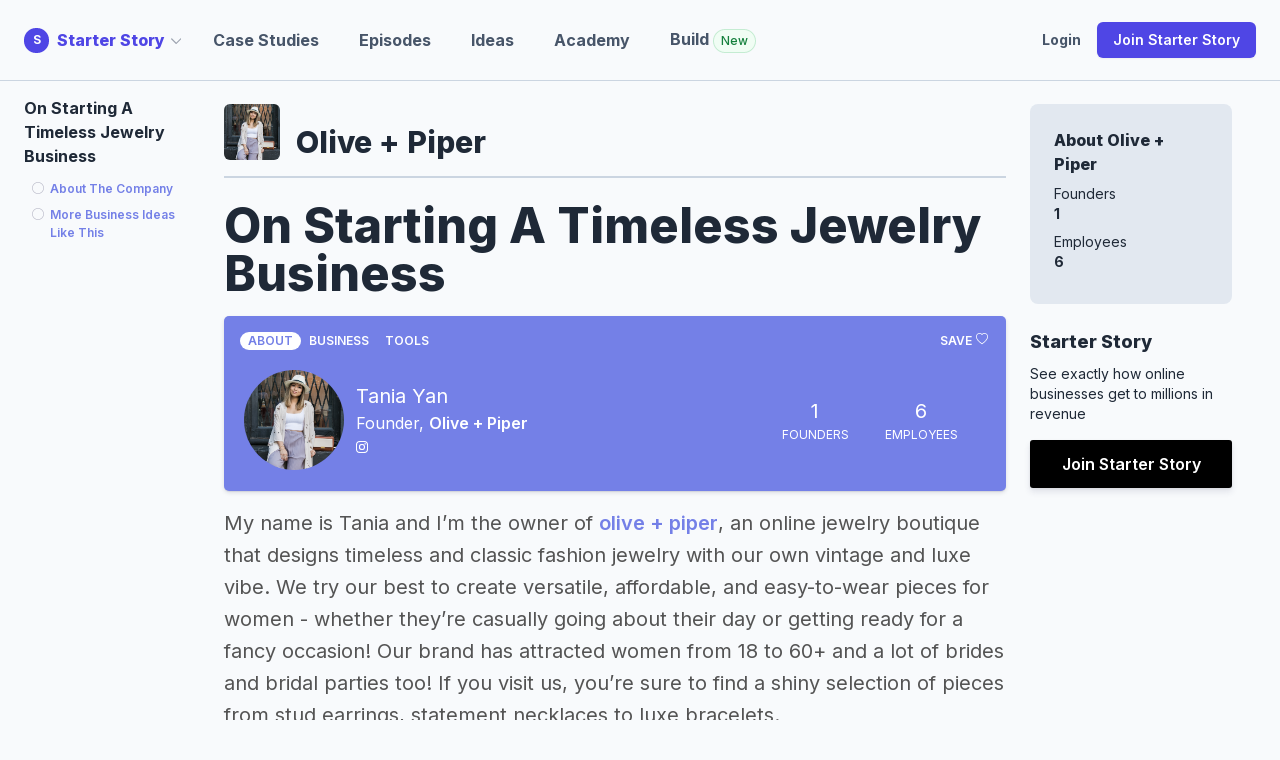

--- FILE ---
content_type: application/javascript
request_url: https://www.starterstory.com/assets/async_application-e717a680ff89cbba2d4636cc52bcd3418e9a3a3f8660603ea322196be65bfe52.js
body_size: 59709
content:
/*!
 * jQuery JavaScript Library v3.6.1
 * https://jquery.com/
 *
 * Includes Sizzle.js
 * https://sizzlejs.com/
 *
 * Copyright OpenJS Foundation and other contributors
 * Released under the MIT license
 * https://jquery.org/license
 *
 * Date: 2022-08-26T17:52Z
 */
function _extends(){return(_extends=Object.assign||function(e){for(var t=1;t<arguments.length;t++){var n=arguments[t];for(var r in n)Object.prototype.hasOwnProperty.call(n,r)&&(e[r]=n[r])}return e}).apply(this,arguments)}function _defineProperties(e,t){for(var n=0;n<t.length;n++){var r=t[n];r.enumerable=r.enumerable||!1,r.configurable=!0,"value"in r&&(r.writable=!0),Object.defineProperty(e,r.key,r)}}function _createClass(e,t,n){return t&&_defineProperties(e.prototype,t),n&&_defineProperties(e,n),e}function _extends(){return(_extends=Object.assign||function(e){for(var t=1;t<arguments.length;t++){var n=arguments[t];for(var r in n)Object.prototype.hasOwnProperty.call(n,r)&&(e[r]=n[r])}return e}).apply(this,arguments)}function _defineProperties(e,t){for(var n=0;n<t.length;n++){var r=t[n];r.enumerable=r.enumerable||!1,r.configurable=!0,"value"in r&&(r.writable=!0),Object.defineProperty(e,r.key,r)}}function _createClass(e,t,n){return t&&_defineProperties(e.prototype,t),n&&_defineProperties(e,n),e}function _defineProperties(e,t){for(var n=0;n<t.length;n++){var r=t[n];r.enumerable=r.enumerable||!1,r.configurable=!0,"value"in r&&(r.writable=!0),Object.defineProperty(e,r.key,r)}}function _createClass(e,t,n){return t&&_defineProperties(e.prototype,t),n&&_defineProperties(e,n),e}function _inheritsLoose(e,t){e.prototype=Object.create(t.prototype),e.prototype.constructor=e,e.__proto__=t}function _extends(){return(_extends=Object.assign||function(e){for(var t=1;t<arguments.length;t++){var n=arguments[t];for(var r in n)Object.prototype.hasOwnProperty.call(n,r)&&(e[r]=n[r])}return e}).apply(this,arguments)}function _defineProperties(e,t){for(var n=0;n<t.length;n++){var r=t[n];r.enumerable=r.enumerable||!1,r.configurable=!0,"value"in r&&(r.writable=!0),Object.defineProperty(e,r.key,r)}}function _createClass(e,t,n){return t&&_defineProperties(e.prototype,t),n&&_defineProperties(e,n),e}function _extends(){return(_extends=Object.assign||function(e){for(var t=1;t<arguments.length;t++){var n=arguments[t];for(var r in n)Object.prototype.hasOwnProperty.call(n,r)&&(e[r]=n[r])}return e}).apply(this,arguments)}function _defineProperties(e,t){for(var n=0;n<t.length;n++){var r=t[n];r.enumerable=r.enumerable||!1,r.configurable=!0,"value"in r&&(r.writable=!0),Object.defineProperty(e,r.key,r)}}function _createClass(e,t,n){return t&&_defineProperties(e.prototype,t),n&&_defineProperties(e,n),e}function _extends(){return(_extends=Object.assign||function(e){for(var t=1;t<arguments.length;t++){var n=arguments[t];for(var r in n)Object.prototype.hasOwnProperty.call(n,r)&&(e[r]=n[r])}return e}).apply(this,arguments)}function _defineProperties(e,t){for(var n=0;n<t.length;n++){var r=t[n];r.enumerable=r.enumerable||!1,r.configurable=!0,"value"in r&&(r.writable=!0),Object.defineProperty(e,r.key,r)}}function _createClass(e,t,n){return t&&_defineProperties(e.prototype,t),n&&_defineProperties(e,n),e}function _extends(){return(_extends=Object.assign||function(e){for(var t=1;t<arguments.length;t++){var n=arguments[t];for(var r in n)Object.prototype.hasOwnProperty.call(n,r)&&(e[r]=n[r])}return e}).apply(this,arguments)}function _defineProperties(e,t){for(var n=0;n<t.length;n++){var r=t[n];r.enumerable=r.enumerable||!1,r.configurable=!0,"value"in r&&(r.writable=!0),Object.defineProperty(e,r.key,r)}}function _createClass(e,t,n){return t&&_defineProperties(e.prototype,t),n&&_defineProperties(e,n),e}function _extends(){return(_extends=Object.assign||function(e){for(var t=1;t<arguments.length;t++){var n=arguments[t];for(var r in n)Object.prototype.hasOwnProperty.call(n,r)&&(e[r]=n[r])}return e}).apply(this,arguments)}function _defineProperties(e,t){for(var n=0;n<t.length;n++){var r=t[n];r.enumerable=r.enumerable||!1,r.configurable=!0,"value"in r&&(r.writable=!0),Object.defineProperty(e,r.key,r)}}function _createClass(e,t,n){return t&&_defineProperties(e.prototype,t),n&&_defineProperties(e,n),e}function _defineProperties(e,t){for(var n=0;n<t.length;n++){var r=t[n];r.enumerable=r.enumerable||!1,r.configurable=!0,"value"in r&&(r.writable=!0),Object.defineProperty(e,r.key,r)}}function _createClass(e,t,n){return t&&_defineProperties(e.prototype,t),n&&_defineProperties(e,n),e}function _defineProperties(e,t){for(var n=0;n<t.length;n++){var r=t[n];r.enumerable=r.enumerable||!1,r.configurable=!0,"value"in r&&(r.writable=!0),Object.defineProperty(e,r.key,r)}}function _createClass(e,t,n){return t&&_defineProperties(e.prototype,t),n&&_defineProperties(e,n),e}function toggleVersion(e){var t=document.getElementById("content-"+e),n=document.getElementById("icon-"+e);t&&n&&(t.classList.contains("hidden")?(t.classList.remove("hidden"),n.style.transform="rotate(180deg)"):(t.classList.add("hidden"),n.style.transform="rotate(0deg)"))}
// Copyright (c) 2016-2017 Shahzad Malik
function DialogTrigger(e,t){var n={trigger:"timeout",target:"",timeout:0,percentDown:50,percentUp:10,scrollInterval:1e3};this.complete=!1,this.callback=e,this.timer=null,this.interval=null,this.options=jQuery.extend(n,t),this.init=function(){if("exitIntent"==this.options.trigger||"exit_intent"==this.options.trigger){var e=this;jQuery(document).on("mouseleave",function(t){!e.complete&&t.clientY<0&&(e.callback(),e.complete=!0,jQuery(document).off("mouseleave"))})}else if("target"==this.options.trigger){if(""!==this.options.target)if(0==jQuery(this.options.target).length)this.complete=!0;else{var t=jQuery(this.options.target).offset().top;e=this;this.interval=setInterval(function(){jQuery(window).scrollTop()>=t&&(clearInterval(e.interval),e.interval=null,e.complete||(e.callback(),e.complete=!0))},this.options.scrollInterval)}}else if("scrollDown"==this.options.trigger){var n=jQuery(window).scrollTop(),r=jQuery(document).height();e=this;r>0&&(this.interval=setInterval(function(){var t=jQuery(window).scrollTop()-n;t<0&&(t=0,n=jQuery(window).scrollTop()),parseFloat(t)/parseFloat(r)>parseFloat(e.options.percentDown)/100&&(clearInterval(e.interval),e.interval=null,e.complete||(e.callback(),e.complete=!0))},this.options.scrollInterval))}else if("scrollUp"==this.options.trigger){n=jQuery(window).scrollTop(),r=jQuery(document).height(),e=this;r>0&&(this.interval=setInterval(function(){var t=n-jQuery(window).scrollTop();t<0&&(t=0,n=jQuery(window).scrollTop()),parseFloat(t)/parseFloat(r)>parseFloat(e.options.percentUp)/100&&(clearInterval(e.interval),e.interval=null,e.complete||(e.callback(),e.complete=!0))},this.options.scrollInterval))}else"timeout"==this.options.trigger&&(this.timer=setTimeout(this.callback,this.options.timeout))},this.cancel=function(){null!==this.timer&&(clearTimeout(this.timer),this.timer=null),null!==this.interval&&(clearInterval(this.interval),this.interval=null),this.complete=!0},this.init()}function setCookie(e,t,n){var r="";if(n){var i=new Date;i.setTime(i.getTime()+24*n*60*60*1e3),r="; expires="+i.toUTCString()}document.cookie=e+"="+encodeURIComponent(t||"")+r+"; path=/"}function getCookie(e){for(var t=e+"=",n=document.cookie.split(";"),r=0;r<n.length;r++){for(var i=n[r];" "==i.charAt(0);)i=i.substring(1,i.length);if(0==i.indexOf(t))return decodeURIComponent(i.substring(t.length,i.length))}return null}function openCustomModal(e){$("#customModal").modal("show"),$("body").addClass("modal-open"),$("#customModal").find("#custom-modal-contents").html(e)}function openBootcampCreditInfoModal(){openCustomModal('\n    <div class="p-4">\n      <h2 class="text-2xl font-bold mb-4">Build Bootcamp Credit</h2>\n      <p class="text-lg mb-4">Use this credit to enroll in any Build bootcamp.</p>\n      <p class="mb-4"><strong>How it works:</strong> Go to <a href="https://build.starterstory.com/catalog" class="text-green-500 underline">build.starterstory.com/catalog</a> and choose any bootcamp of your liking. At checkout, a 100% off promo code will be automatically applied. You may be asked for a credit card, but you will not be charged.</p>\n      <p class="text-xs opacity-70 mb-6">Bootcamp Credits hold their dollar value and are redeemable for any eligible Starter Story Build Bootcamp or equivalent offering available at the time of redemption. Eligible bootcamps include paid Starter Story AI Build bootcamps and similar hands-on build programs designated by Starter Story, and exclude premium, high-ticket, or growth-focused programs. If a specific bootcamp, format, schedule, or program is modified or no longer offered, the credit may be applied toward a comparable program of equal or lesser value, as determined by Starter Story. Bootcamp formats, curriculum, pricing, and schedules may change over time. If the price of a bootcamp increases, the credit may be applied toward the then-current price, with the difference paid by the customer if applicable. Credits are non-refundable and non-transferable once redeemed.</p>\n      <a href="https://build.starterstory.com/catalog" class="inline-block bg-indigo-600 text-white font-semibold px-6 py-3 rounded-lg hover:bg-indigo-700 transition-colors">Redeem your bootcamp</a>\n    </div>\n  ')}function closeCustomModal(){$("#customModal").modal("hide"),$("body").removeClass("modal-open"),window.location.pathname.match(/^\/templates\/[^\/]+$/)&&(window.history.state&&window.history.state.fromReddit?window.history.pushState(null,"","/templates/s/reddit"):window.history.pushState(null,"","/templates"))}function openUniversalModal(e){const t={...{style:"default",message:"",message2:"",memberRedirectUrl:"",nonMemberRedirectUrl:"",closable:!1,ssCta:"reg_wall",rightSide:"",guide:"",offer:"",buttonText:""},...e};$("#modal-style-newsletter").addClass("hidden"),$("#modal-style-default").removeClass("hidden"),$("#universalModal").find("#universalModalMessage").empty(),$("#universalModal").find("#universalModalSubmessage").empty(),$("#universalModal").find("#close-universal-modal").addClass("hidden"),$("#universalModal").find("#close-universal-modal-newsletter").addClass("hidden"),$("#universalModal").find("#rightSideDefault").removeClass("hidden"),$("#universalModal").find("#rightSideReport").addClass("hidden"),$("#universalModal").find("#rightSideBuild").addClass("hidden"),setCookie("memberRedirectUrl","",-1),setCookie("nonMemberRedirectUrl","",-1),$("#ss_cta_1").val(""),$("#ss_cta_2").val(""),$("#ss_guide_1").val(""),$("#ss_guide_2").val("");const n=document.getElementById("google-login-link");if(n){const e=new URL(n.href);e.searchParams["delete"]("source_of_optin"),e.searchParams["delete"]("starter_story_cta"),e.searchParams["delete"]("ss_cta"),e.searchParams["delete"]("offer"),n.href=e.toString()}if("newsletter"===t.style&&($("#modal-style-newsletter").removeClass("hidden"),$("#modal-style-default").addClass("hidden")),t.message&&$("#universalModal").find("#universalModalMessage").html(t.message),t.message2&&$("#universalModal").find("#universalModalSubmessage").html(t.message2),t.memberRedirectUrl&&setCookie("memberRedirectUrl",t.memberRedirectUrl,1),t.nonMemberRedirectUrl&&setCookie("nonMemberRedirectUrl",t.nonMemberRedirectUrl,1),t.closable&&($("#universalModal").find("#close-universal-modal").removeClass("hidden"),$("#universalModal").find("#close-universal-modal-newsletter").removeClass("hidden")),t.ssCta){$("#ss_cta_1").val(t.ssCta),$("#ss_cta_2").val(t.ssCta);const e=document.getElementById("google-login-link");if(e){const n=new URL(e.href);n.searchParams.set("source_of_optin",t.ssCta),n.searchParams.set("starter_story_cta",t.ssCta),n.searchParams.set("ss_cta",t.ssCta),e.href=n.toString()}}if(t.guide&&($("#ss_guide_1").val(t.guide),$("#ss_guide_2").val(t.guide)),t.offer){$("#ss_offer_1").val(t.offer),$("#ss_offer_2").val(t.offer),$('input[name="offer"]').val(t.offer);const e=document.getElementById("google-login-link");if(e){const n=new URL(e.href);n.searchParams.set("offer",t.offer),e.href=n.toString()}}t.buttonText&&($("#already-signed-in-button").val(t.buttonText),$("#email-check-button").val(t.buttonText),$("#login-button").val(t.buttonText),$("#create-account-button").val(t.buttonText)),"report"===t.rightSide?($("#universalModal").find("#rightSideDefault").addClass("hidden"),$("#universalModal").find("#rightSideReport").removeClass("hidden")):"academy"===t.rightSide?($("#universalModal").find("#rightSideDefault").addClass("hidden"),$("#universalModal").find("#rightSideAcademy").removeClass("hidden")):"build"===t.rightSide?($("#universalModal").find("#rightSideDefault").addClass("hidden"),$("#universalModal").find("#rightSideBuild").removeClass("hidden")):($("#universalModal").find("#rightSideDefault").removeClass("hidden"),$("#universalModal").find("#rightSideReport").addClass("hidden")),setCookie("haveShownEmailCapture","yes",7),$("#universalModal").modal("show"),$("body").addClass("modal-open")}function closeUniversalModal(){$("#universalModal").modal("hide"),$("body").removeClass("modal-open")}function trackShownInterestInMembership(e){var t={page:window.location.href,app:e||"starterstory"};Rails.ajax({url:"/track/showed_interest_in_membership.json",type:"post",data:new URLSearchParams(t).toString(),success:function(){},error:function(){}})}function trackViewedPricingPlans(e){var t={page:window.location.href,path:window.location.pathname,app:e||"starterstory"};Rails.ajax({url:"/track/viewed_pricing_plans.json",type:"post",data:new URLSearchParams(t).toString(),success:function(){},error:function(){}})}function trackKlaviyoEvent(e){Rails.ajax({url:"/track/generic_event.json",type:"post",data:new URLSearchParams({page:window.location.href,eventName:e}).toString(),success:function(){},error:function(){}})}function getInnerText(e){var t,n,r="";return"undefined"!=typeof document.selection&&"undefined"!=typeof document.body.createTextRange?((n=document.body.createTextRange()).moveToElementText(e),r=n.text):"undefined"!=typeof window.getSelection&&"undefined"!=typeof document.createRange&&((t=window.getSelection()).selectAllChildren(e),r=""+t,t.removeAllRanges()),r}function copyToClipboard(e){if(window.clipboardData&&window.clipboardData.setData)return clipboardData.setData("Text",e);if(document.queryCommandSupported&&document.queryCommandSupported("copy")){var t=document.createElement("textarea");t.textContent=e,t.style.position="fixed",document.body.appendChild(t),t.select();try{return document.execCommand("copy")}catch(n){return console.warn("Copy to clipboard failed.",n),!1}finally{document.body.removeChild(t)}}}function embedLogic(){$(".content a:not(.no_affiliate), .database-results a:not(.no_affiliate)").each(function(){var e=this,t=$(this).isInViewport();if("embed:tweet"===this.text&&t&&$.ajax({url:`https://publish.twitter.com/oembed?url=${e.href}`,type:"GET",dataType:"jsonp",success:function(t){var n=$(e);n.parent().append($("<div class='embed'>"+t.html+"</div>")),n.remove()},error:function(){console.log("error")}}),"embed:tiktok"===this.text&&t&&$.ajax({url:`https://www.tiktok.com/oembed?url=${e.href}`,type:"GET",dataType:"json",success:function(t){var n=$(e);n.parent().append($("<div class='embed'>"+t.html+"</div>")),n.remove()},error:function(){console.log("error")}}),"embed:instagram"===this.text&&t){var n="775467796515681|3c3f41bdd4312f5f3a82b9ca8e144d23";$.ajax({url:`https://graph.facebook.com/v9.0/instagram_oembed?url=${e.href}&access_token=${n}&omitscript=true`,type:"GET",dataType:"json",success:function(t){var n=$(e);n.parent().append($("<div class='embed'>"+t.html+"</div>")),n.remove(),window.instgrm.Embeds.process()},error:function(){console.log("error")}})}if("embed:facebook_video"===this.text&&t){n="775467796515681|3c3f41bdd4312f5f3a82b9ca8e144d23";$.ajax({url:`https://graph.facebook.com/v9.0/oembed_video?url=${e.href}&access_token=${n}`,type:"GET",dataType:"jsonp",success:function(t){var n=$(e);n.parent().append($("<div class='embed'>"+t.html+"</div>")),n.remove()},error:function(){console.log("error")}})}"embed:vimeo"===this.text&&t&&$.ajax({url:`https://vimeo.com/api/oembed.json?url=${e.href}`,type:"GET",dataType:"jsonp",success:function(t){var n=$(e);n.parent().append($("<div class='embed'>"+t.html+"</div>")),n.remove()},error:function(){console.log("error")}})})}!function(e,t){"use strict";"object"==typeof module&&"object"==typeof module.exports?module.exports=e.document?t(e,!0):function(e){if(!e.document)throw new Error("jQuery requires a window with a document");return t(e)}:t(e)}("undefined"!=typeof window?window:this,function(e,t){"use strict";function n(e,t,n){var r,i,o=(n=n||Te).createElement("script");if(o.text=e,t)for(r in Ee)(i=t[r]||t.getAttribute&&t.getAttribute(r))&&o.setAttribute(r,i);n.head.appendChild(o).parentNode.removeChild(o)}function r(e){return null==e?e+"":"object"==typeof e||"function"==typeof e?pe[he.call(e)]||"object":typeof e}function i(e){var t=!!e&&"length"in e&&e.length,n=r(e);return!_e(e)&&!be(e)&&("array"===n||0===t||"number"==typeof t&&t>0&&t-1 in e)}function o(e,t){return e.nodeName&&e.nodeName.toLowerCase()===t.toLowerCase()}function a(e,t,n){return _e(t)?Ce.grep(e,function(e,r){return!!t.call(e,r,e)!==n}):t.nodeType?Ce.grep(e,function(e){return e===t!==n}):"string"!=typeof t?Ce.grep(e,function(e){return de.call(t,e)>-1!==n}):Ce.filter(t,e,n)}function s(e,t){for(;(e=e[t])&&1!==e.nodeType;);return e}function l(e){var t={};return Ce.each(e.match(ke)||[],function(e,n){t[n]=!0}),t}function u(e){return e}function c(e){throw e}function f(e,t,n,r){var i;try{e&&_e(i=e.promise)?i.call(e).done(t).fail(n):e&&_e(i=e.then)?i.call(e,t,n):t.apply(undefined,[e].slice(r))}catch(e){n.apply(undefined,[e])}}function d(){Te.removeEventListener("DOMContentLoaded",d),e.removeEventListener("load",d),Ce.ready()}function p(e,t){return t.toUpperCase()}function h(e){return e.replace(Me,"ms-").replace(Ue,p)}function g(){this.expando=Ce.expando+g.uid++}function m(e){return"true"===e||"false"!==e&&("null"===e?null:e===+e+""?+e:Be.test(e)?JSON.parse(e):e)}function v(e,t,n){var r;if(n===undefined&&1===e.nodeType)if(r="data-"+t.replace(qe,"-$&").toLowerCase(),"string"==typeof(n=e.getAttribute(r))){try{n=m(n)}catch(i){}Fe.set(e,t,n)}else n=undefined;return n}function y(e,t,n,r){var i,o,a=20,s=r?function(){return r.cur()}:function(){return Ce.css(e,t,"")},l=s(),u=n&&n[3]||(Ce.cssNumber[t]?"":"px"),c=e.nodeType&&(Ce.cssNumber[t]||"px"!==u&&+l)&&Ge.exec(Ce.css(e,t));if(c&&c[3]!==u){for(l/=2,u=u||c[3],c=+l||1;a--;)Ce.style(e,t,c+u),(1-o)*(1-(o=s()/l||.5))<=0&&(a=0),c/=o;c*=2,Ce.style(e,t,c+u),n=n||[]}return n&&(c=+c||+l||0,i=n[1]?c+(n[1]+1)*n[2]:+n[2],r&&(r.unit=u,r.start=c,r.end=i)),i}function _(e){var t,n=e.ownerDocument,r=e.nodeName,i=Je[r];return i||(t=n.body.appendChild(n.createElement(r)),i=Ce.css(t,"display"),t.parentNode.removeChild(t),"none"===i&&(i="block"),Je[r]=i,i)}function b(e,t){for(var n,r,i=[],o=0,a=e.length;o<a;o++)(r=e[o]).style&&(n=r.style.display,t?("none"===n&&(i[o]=$e.get(r,"display")||null,i[o]||(r.style.display="")),""===r.style.display&&Xe(r)&&(i[o]=_(r))):"none"!==n&&(i[o]="none",$e.set(r,"display",n)));for(o=0;o<a;o++)null!=i[o]&&(e[o].style.display=i[o]);return e}function T(e,t){var n;return n="undefined"!=typeof e.getElementsByTagName?e.getElementsByTagName(t||"*"):"undefined"!=typeof e.querySelectorAll?e.querySelectorAll(t||"*"):[],t===undefined||t&&o(e,t)?Ce.merge([e],n):n}function E(e,t){for(var n=0,r=e.length;n<r;n++)$e.set(e[n],"globalEval",!t||$e.get(t[n],"globalEval"))}function w(e,t,n,i,o){for(var a,s,l,u,c,f,d=t.createDocumentFragment(),p=[],h=0,g=e.length;h<g;h++)if((a=e[h])||0===a)if("object"===r(a))Ce.merge(p,a.nodeType?[a]:a);else if(ot.test(a)){for(s=s||d.appendChild(t.createElement("div")),l=(nt.exec(a)||["",""])[1].toLowerCase(),u=it[l]||it._default,s.innerHTML=u[1]+Ce.htmlPrefilter(a)+u[2],f=u[0];f--;)s=s.lastChild;Ce.merge(p,s.childNodes),(s=d.firstChild).textContent=""}else p.push(t.createTextNode(a));for(d.textContent="",h=0;a=p[h++];)if(i&&Ce.inArray(a,i)>-1)o&&o.push(a);else if(c=Ye(a),s=T(d.appendChild(a),"script"),c&&E(s),n)for(f=0;a=s[f++];)rt.test(a.type||"")&&n.push(a);return d}function C(){return!0}function A(){return!1}function x(e,t){return e===S()==("focus"===t)}function S(){try{return Te.activeElement}catch(e){}}function D(e,t,n,r,i,o){var a,s;if("object"==typeof t){for(s in"string"!=typeof n&&(r=r||n,n=undefined),t)D(e,s,n,r,t[s],o);return e}if(null==r&&null==i?(i=n,r=n=undefined):null==i&&("string"==typeof n?(i=r,r=undefined):(i=r,r=n,n=undefined)),!1===i)i=A;else if(!i)return e;return 1===o&&(a=i,(i=function(e){return Ce().off(e),a.apply(this,arguments)}).guid=a.guid||(a.guid=Ce.guid++)),e.each(function(){Ce.event.add(this,t,i,r,n)})}function I(e,t,n){n?($e.set(e,t,!1),Ce.event.add(e,t,{namespace:!1,handler:function(e){var r,i,o=$e.get(this,t);if(1&e.isTrigger&&this[t]){if(o.length)(Ce.event.special[t]||{}).delegateType&&e.stopPropagation();else if(o=ue.call(arguments),$e.set(this,t,o),r=n(this,t),this[t](),o!==(i=$e.get(this,t))||r?$e.set(this,t,!1):i={},o!==i)return e.stopImmediatePropagation(),e.preventDefault(),i&&i.value}else o.length&&($e.set(this,t,{value:Ce.event.trigger(Ce.extend(o[0],Ce.Event.prototype),o.slice(1),this)}),e.stopImmediatePropagation())}})):$e.get(e,t)===undefined&&Ce.event.add(e,t,C)}function O(e,t){return o(e,"table")&&o(11!==t.nodeType?t:t.firstChild,"tr")&&Ce(e).children("tbody")[0]||e}function N(e){return e.type=(null!==e.getAttribute("type"))+"/"+e.type,e}function L(e){return"true/"===(e.type||"").slice(0,5)?e.type=e.type.slice(5):e.removeAttribute("type"),e}function P(e,t){var n,r,i,o,a,s;if(1===t.nodeType){if($e.hasData(e)&&(s=$e.get(e).events))for(i in $e.remove(t,"handle events"),s)for(n=0,r=s[i].length;n<r;n++)Ce.event.add(t,i,s[i][n]);Fe.hasData(e)&&(o=Fe.access(e),a=Ce.extend({},o),Fe.set(t,a))}}function k(e,t){var n=t.nodeName.toLowerCase();"input"===n&&tt.test(e.type)?t.checked=e.checked:"input"!==n&&"textarea"!==n||(t.defaultValue=e.defaultValue)}function R(e,t,r,i){t=ce(t);var o,a,s,l,u,c,f=0,d=e.length,p=d-1,h=t[0],g=_e(h);if(g||d>1&&"string"==typeof h&&!ye.checkClone&&lt.test(h))return e.each(function(n){var o=e.eq(n);g&&(t[0]=h.call(this,n,o.html())),R(o,t,r,i)});if(d&&(a=(o=w(t,e[0].ownerDocument,!1,e,i)).firstChild,1===o.childNodes.length&&(o=a),a||i)){for(l=(s=Ce.map(T(o,"script"),N)).length;f<d;f++)u=o,f!==p&&(u=Ce.clone(u,!0,!0),l&&Ce.merge(s,T(u,"script"))),r.call(e[f],u,f);if(l)for(c=s[s.length-1].ownerDocument,Ce.map(s,L),f=0;f<l;f++)u=s[f],rt.test(u.type||"")&&!$e.access(u,"globalEval")&&Ce.contains(c,u)&&(u.src&&"module"!==(u.type||"").toLowerCase()?Ce._evalUrl&&!u.noModule&&Ce._evalUrl(u.src,{nonce:u.nonce||u.getAttribute("nonce")},c):n(u.textContent.replace(ut,""),u,c))}return e}function j(e,t,n){for(var r,i=t?Ce.filter(t,e):e,o=0;null!=(r=i[o]);o++)n||1!==r.nodeType||Ce.cleanData(T(r)),r.parentNode&&(n&&Ye(r)&&E(T(r,"script")),r.parentNode.removeChild(r));return e}function H(e,t,n){var r,i,o,a,s=ft.test(t),l=e.style;return(n=n||dt(e))&&(a=n.getPropertyValue(t)||n[t],s&&(a=a.replace(mt,"$1")),""!==a||Ye(e)||(a=Ce.style(e,t)),!ye.pixelBoxStyles()&&ct.test(a)&&ht.test(t)&&(r=l.width,i=l.minWidth,o=l.maxWidth,l.minWidth=l.maxWidth=l.width=a,a=n.width,l.width=r,l.minWidth=i,l.maxWidth=o)),a!==undefined?a+"":a}function M(e,t){return{get:function(){if(!e())return(this.get=t).apply(this,arguments);delete this.get}}}function U(e){for(var t=e[0].toUpperCase()+e.slice(1),n=vt.length;n--;)if((e=vt[n]+t)in yt)return e}function W(e){var t=Ce.cssProps[e]||_t[e];return t||(e in yt?e:_t[e]=U(e)||e)}function $(e,t,n){var r=Ge.exec(t);return r?Math.max(0,r[2]-(n||0))+(r[3]||"px"):t}function F(e,t,n,r,i,o){var a="width"===t?1:0,s=0,l=0;if(n===(r?"border":"content"))return 0;for(;a<4;a+=2)"margin"===n&&(l+=Ce.css(e,n+Ke[a],!0,i)),r?("content"===n&&(l-=Ce.css(e,"padding"+Ke[a],!0,i)),"margin"!==n&&(l-=Ce.css(e,"border"+Ke[a]+"Width",!0,i))):(l+=Ce.css(e,"padding"+Ke[a],!0,i),"padding"!==n?l+=Ce.css(e,"border"+Ke[a]+"Width",!0,i):s+=Ce.css(e,"border"+Ke[a]+"Width",!0,i));return!r&&o>=0&&(l+=Math.max(0,Math.ceil(e["offset"+t[0].toUpperCase()+t.slice(1)]-o-l-s-.5))||0),l}function B(e,t,n){var r=dt(e),i=(!ye.boxSizingReliable()||n)&&"border-box"===Ce.css(e,"boxSizing",!1,r),a=i,s=H(e,t,r),l="offset"+t[0].toUpperCase()+t.slice(1);if(ct.test(s)){if(!n)return s;s="auto"}return(!ye.boxSizingReliable()&&i||!ye.reliableTrDimensions()&&o(e,"tr")||"auto"===s||!parseFloat(s)&&"inline"===Ce.css(e,"display",!1,r))&&e.getClientRects().length&&(i="border-box"===Ce.css(e,"boxSizing",!1,r),(a=l in e)&&(s=e[l])),(s=parseFloat(s)||0)+F(e,t,n||(i?"border":"content"),a,r,s)+"px"}function q(e,t,n,r,i){return new q.prototype.init(e,t,n,r,i)}function V(){Ct&&(!1===Te.hidden&&e.requestAnimationFrame?e.requestAnimationFrame(V):e.setTimeout(V,Ce.fx.interval),Ce.fx.tick())}function G(){return e.setTimeout(function(){wt=undefined}),wt=Date.now()}function K(e,t){var n,r=0,i={height:e};for(t=t?1:0;r<4;r+=2-t)i["margin"+(n=Ke[r])]=i["padding"+n]=e;return t&&(i.opacity=i.width=e),i}function Q(e,t,n){for(var r,i=(X.tweeners[t]||[]).concat(X.tweeners["*"]),o=0,a=i.length;o<a;o++)if(r=i[o].call(n,t,e))return r}function Y(e,t,n){var r,i,o,a,s,l,u,c,f="width"in t||"height"in t,d=this,p={},h=e.style,g=e.nodeType&&Xe(e),m=$e.get(e,"fxshow");for(r in n.queue||(null==(a=Ce._queueHooks(e,"fx")).unqueued&&(a.unqueued=0,s=a.empty.fire,a.empty.fire=function(){a.unqueued||s()}),a.unqueued++,d.always(function(){d.always(function(){a.unqueued--,Ce.queue(e,"fx").length||a.empty.fire()})})),t)if(i=t[r],At.test(i)){if(delete t[r],o=o||"toggle"===i,i===(g?"hide":"show")){if("show"!==i||!m||m[r]===undefined)continue;g=!0}p[r]=m&&m[r]||Ce.style(e,r)}if((l=!Ce.isEmptyObject(t))||!Ce.isEmptyObject(p))for(r in f&&1===e.nodeType&&(n.overflow=[h.overflow,h.overflowX,h.overflowY],null==(u=m&&m.display)&&(u=$e.get(e,"display")),"none"===(c=Ce.css(e,"display"))&&(u?c=u:(b([e],!0),u=e.style.display||u,c=Ce.css(e,"display"),b([e]))),("inline"===c||"inline-block"===c&&null!=u)&&"none"===Ce.css(e,"float")&&(l||(d.done(function(){h.display=u}),null==u&&(c=h.display,u="none"===c?"":c)),h.display="inline-block")),n.overflow&&(h.overflow="hidden",d.always(function(){h.overflow=n.overflow[0],h.overflowX=n.overflow[1],h.overflowY=n.overflow[2]})),l=!1,p)l||(m?"hidden"in m&&(g=m.hidden):m=$e.access(e,"fxshow",{display:u}),o&&(m.hidden=!g),g&&b([e],!0),d.done(function(){for(r in g||b([e]),$e.remove(e,"fxshow"),p)Ce.style(e,r,p[r])})),l=Q(g?m[r]:0,r,d),r in m||(m[r]=l.start,g&&(l.end=l.start,l.start=0))}function z(e,t){var n,r,i,o,a;for(n in e)if(i=t[r=h(n)],o=e[n],Array.isArray(o)&&(i=o[1],o=e[n]=o[0]),n!==r&&(e[r]=o,delete e[n]),(a=Ce.cssHooks[r])&&"expand"in a)for(n in o=a.expand(o),delete e[r],o)n in e||(e[n]=o[n],t[n]=i);else t[r]=i}function X(e,t,n){var r,i,o=0,a=X.prefilters.length,s=Ce.Deferred().always(function(){delete l.elem}),l=function(){if(i)return!1;for(var t=wt||G(),n=Math.max(0,u.startTime+u.duration-t),r=1-(n/u.duration||0),o=0,a=u.tweens.length;o<a;o++)u.tweens[o].run(r);return s.notifyWith(e,[u,r,n]),r<1&&a?n:(a||s.notifyWith(e,[u,1,0]),s.resolveWith(e,[u]),!1)},u=s.promise({elem:e,props:Ce.extend({},t),opts:Ce.extend(!0,{specialEasing:{},easing:Ce.easing._default},n),originalProperties:t,originalOptions:n,startTime:wt||G(),duration:n.duration,tweens:[],createTween:function(t,n){var r=Ce.Tween(e,u.opts,t,n,u.opts.specialEasing[t]||u.opts.easing);return u.tweens.push(r),r},stop:function(t){var n=0,r=t?u.tweens.length:0;if(i)return this;for(i=!0;n<r;n++)u.tweens[n].run(1);return t?(s.notifyWith(e,[u,1,0]),s.resolveWith(e,[u,t])):s.rejectWith(e,[u,t]),this}}),c=u.props;for(z(c,u.opts.specialEasing);o<a;o++)if(r=X.prefilters[o].call(u,e,c,u.opts))return _e(r.stop)&&(Ce._queueHooks(u.elem,u.opts.queue).stop=r.stop.bind(r)),r;return Ce.map(c,Q,u),_e(u.opts.start)&&u.opts.start.call(e,u),u.progress(u.opts.progress).done(u.opts.done,u.opts.complete).fail(u.opts.fail).always(u.opts.always),Ce.fx.timer(Ce.extend(l,{elem:e,anim:u,queue:u.opts.queue})),u}function J(e){return(e.match(ke)||[]).join(" ")}function Z(e){return e.getAttribute&&e.getAttribute("class")||""}function ee(e){return Array.isArray(e)?e:"string"==typeof e&&e.match(ke)||[]}function te(e,t,n,i){var o;if(Array.isArray(t))Ce.each(t,function(t,r){n||Ht.test(e)?i(e,r):te(e+"["+("object"==typeof r&&null!=r?t:"")+"]",r,n,i)});else if(n||"object"!==r(t))i(e,t);else for(o in t)te(e+"["+o+"]",t[o],n,i)}function ne(e){return function(t,n){"string"!=typeof t&&(n=t,t="*");var r,i=0,o=t.toLowerCase().match(ke)||[];if(_e(n))for(;r=o[i++];)"+"===r[0]?(r=r.slice(1)||"*",(e[r]=e[r]||[]).unshift(n)):(e[r]=e[r]||[]).push(n)}}function re(e,t,n,r){function i(s){var l;return o[s]=!0,Ce.each(e[s]||[],function(e,s){var u=s(t,n,r);return"string"!=typeof u||a||o[u]?a?!(l=u):void 0:(t.dataTypes.unshift(u),i(u),!1)}),l}var o={},a=e===Yt;return i(t.dataTypes[0])||!o["*"]&&i("*")}function ie(e,t){var n,r,i=Ce.ajaxSettings.flatOptions||{};for(n in t)t[n]!==undefined&&((i[n]?e:r||(r={}))[n]=t[n]);return r&&Ce.extend(!0,e,r),e}function oe(e,t,n){for(var r,i,o,a,s=e.contents,l=e.dataTypes;"*"===l[0];)l.shift(),r===undefined&&(r=e.mimeType||t.getResponseHeader("Content-Type"));if(r)for(i in s)if(s[i]&&s[i].test(r)){l.unshift(i);break}if(l[0]in n)o=l[0];else{for(i in n){if(!l[0]||e.converters[i+" "+l[0]]){o=i;break}a||(a=i)}o=o||a}if(o)return o!==l[0]&&l.unshift(o),n[o]}function ae(e,t,n,r){var i,o,a,s,l,u={},c=e.dataTypes.slice();if(c[1])for(a in e.converters)u[a.toLowerCase()]=e.converters[a];for(o=c.shift();o;)if(e.responseFields[o]&&(n[e.responseFields[o]]=t),!l&&r&&e.dataFilter&&(t=e.dataFilter(t,e.dataType)),l=o,o=c.shift())if("*"===o)o=l;else if("*"!==l&&l!==o){if(!(a=u[l+" "+o]||u["* "+o]))for(i in u)if((s=i.split(" "))[1]===o&&(a=u[l+" "+s[0]]||u["* "+s[0]])){!0===a?a=u[i]:!0!==u[i]&&(o=s[0],c.unshift(s[1]));break}if(!0!==a)if(a&&e.throws)t=a(t);else try{t=a(t)}catch(f){return{state:"parsererror",error:a?f:"No conversion from "+l+" to "+o}}}return{state:"success",data:t}}var se=[],le=Object.getPrototypeOf,ue=se.slice,ce=se.flat?function(e){return se.flat.call(e)}:function(e){return se.concat.apply([],e)},fe=se.push,de=se.indexOf,pe={},he=pe.toString,ge=pe.hasOwnProperty,me=ge.toString,ve=me.call(Object),ye={},_e=function(e){return"function"==typeof e&&"number"!=typeof e.nodeType&&"function"!=typeof e.item},be=function(e){return null!=e&&e===e.window},Te=e.document,Ee={type:!0,src:!0,nonce:!0,noModule:!0},we="3.6.1",Ce=function(e,t){return new Ce.fn.init(e,t)};Ce.fn=Ce.prototype={jquery:we,constructor:Ce,length:0,toArray:function(){return ue.call(this)},get:function(e){return null==e?ue.call(this):e<0?this[e+this.length]:this[e]},pushStack:function(e){var t=Ce.merge(this.constructor(),e);return t.prevObject=this,t},each:function(e){return Ce.each(this,e)},map:function(e){return this.pushStack(Ce.map(this,function(t,n){return e.call(t,n,t)}))},slice:function(){return this.pushStack(ue.apply(this,arguments))},first:function(){return this.eq(0)},last:function(){return this.eq(-1)},even:function(){return this.pushStack(Ce.grep(this,function(e,t){return(t+1)%2}))},odd:function(){return this.pushStack(Ce.grep(this,function(e,t){return t%2}))},eq:function(e){var t=this.length,n=+e+(e<0?t:0);return this.pushStack(n>=0&&n<t?[this[n]]:[])},end:function(){return this.prevObject||this.constructor()},push:fe,sort:se.sort,splice:se.splice},Ce.extend=Ce.fn.extend=function(){var e,t,n,r,i,o,a=arguments[0]||{},s=1,l=arguments.length,u=!1;for("boolean"==typeof a&&(u=a,a=arguments[s]||{},s++),"object"==typeof a||_e(a)||(a={}),s===l&&(a=this,s--);s<l;s++)if(null!=(e=arguments[s]))for(t in e)r=e[t],"__proto__"!==t&&a!==r&&(u&&r&&(Ce.isPlainObject(r)||(i=Array.isArray(r)))?(n=a[t],o=i&&!Array.isArray(n)?[]:i||Ce.isPlainObject(n)?n:{},i=!1,a[t]=Ce.extend(u,o,r)):r!==undefined&&(a[t]=r));return a},Ce.extend({expando:"jQuery"+(we+Math.random()).replace(/\D/g,""),isReady:!0,error:function(e){throw new Error(e)},noop:function(){},isPlainObject:function(e){var t,n;return!(!e||"[object Object]"!==he.call(e))&&(!(t=le(e))||"function"==typeof(n=ge.call(t,"constructor")&&t.constructor)&&me.call(n)===ve)},isEmptyObject:function(e){var t;for(t in e)return!1;return!0},globalEval:function(e,t,r){n(e,{nonce:t&&t.nonce},r)},each:function(e,t){var n,r=0;if(i(e))for(n=e.length;r<n&&!1!==t.call(e[r],r,e[r]);r++);else for(r in e)if(!1===t.call(e[r],r,e[r]))break;return e},makeArray:function(e,t){var n=t||[];return null!=e&&(i(Object(e))?Ce.merge(n,"string"==typeof e?[e]:e):fe.call(n,e)),n},inArray:function(e,t,n){return null==t?-1:de.call(t,e,n)},merge:function(e,t){for(var n=+t.length,r=0,i=e.length;r<n;r++)e[i++]=t[r];return e.length=i,e},grep:function(e,t,n){for(var r=[],i=0,o=e.length,a=!n;i<o;i++)!t(e[i],i)!==a&&r.push(e[i]);return r},map:function(e,t,n){var r,o,a=0,s=[];if(i(e))for(r=e.length;a<r;a++)null!=(o=t(e[a],a,n))&&s.push(o);else for(a in e)null!=(o=t(e[a],a,n))&&s.push(o);return ce(s)},guid:1,support:ye}),"function"==typeof Symbol&&(Ce.fn[Symbol.iterator]=se[Symbol.iterator]),Ce.each("Boolean Number String Function Array Date RegExp Object Error Symbol".split(" "),function(e,t){pe["[object "+t+"]"]=t.toLowerCase()});var Ae=
/*!
 * Sizzle CSS Selector Engine v2.3.6
 * https://sizzlejs.com/
 *
 * Copyright JS Foundation and other contributors
 * Released under the MIT license
 * https://js.foundation/
 *
 * Date: 2021-02-16
 */
function(e){function t(e,t,n,r){var i,o,a,s,l,u,c,d=t&&t.ownerDocument,h=t?t.nodeType:9;if(n=n||[],"string"!=typeof e||!e||1!==h&&9!==h&&11!==h)return n;if(!r&&(L(t),t=t||P,R)){if(11!==h&&(l=_e.exec(e)))if(i=l[1]){if(9===h){if(!(a=t.getElementById(i)))return n;if(a.id===i)return n.push(a),n}else if(d&&(a=d.getElementById(i))&&U(t,a)&&a.id===i)return n.push(a),n}else{if(l[2])return Z.apply(n,t.getElementsByTagName(e)),n;if((i=l[3])&&E.getElementsByClassName&&t.getElementsByClassName)return Z.apply(n,t.getElementsByClassName(i)),n}if(E.qsa&&!K[e+" "]&&(!j||!j.test(e))&&(1!==h||"object"!==t.nodeName.toLowerCase())){if(c=e,d=t,1===h&&(fe.test(e)||ce.test(e))){for((d=be.test(e)&&f(t.parentNode)||t)===t&&E.scope||((s=t.getAttribute("id"))?s=s.replace(we,Ce):t.setAttribute("id",s=W)),o=(u=x(e)).length;o--;)u[o]=(s?"#"+s:":scope")+" "+p(u[o]);c=u.join(",")}try{return Z.apply(n,d.querySelectorAll(c)),n}catch(g){K(e,!0)}finally{s===W&&t.removeAttribute("id")}}}return D(e.replace(le,"$1"),t,n,r)}function n(){function e(n,r){return t.push(n+" ")>w.cacheLength&&delete e[t.shift()],e[n+" "]=r}var t=[];return e}function r(e){return e[W]=!0,e}function i(e){var t=P.createElement("fieldset");try{return!!e(t)}catch(n){return!1}finally{t.parentNode&&t.parentNode.removeChild(t),t=null}}function o(e,t){for(var n=e.split("|"),r=n.length;r--;)w.attrHandle[n[r]]=t}function a(e,t){var n=t&&e,r=n&&1===e.nodeType&&1===t.nodeType&&e.sourceIndex-t.sourceIndex;if(r)return r;if(n)for(;n=n.nextSibling;)if(n===t)return-1;return e?1:-1}function s(e){return function(t){return"input"===t.nodeName.toLowerCase()&&t.type===e}}function l(e){return function(t){var n=t.nodeName.toLowerCase();return("input"===n||"button"===n)&&t.type===e}}function u(e){return function(t){return"form"in t?t.parentNode&&!1===t.disabled?"label"in t?"label"in t.parentNode?t.parentNode.disabled===e:t.disabled===e:t.isDisabled===e||t.isDisabled!==!e&&xe(t)===e:t.disabled===e:"label"in t&&t.disabled===e}}function c(e){return r(function(t){return t=+t,r(function(n,r){for(var i,o=e([],n.length,t),a=o.length;a--;)n[i=o[a]]&&(n[i]=!(r[i]=n[i]))})})}function f(e){return e&&"undefined"!=typeof e.getElementsByTagName&&e}function d(){}function p(e){for(var t=0,n=e.length,r="";t<n;t++)r+=e[t].value;return r}function h(e,t,n){var r=t.dir,i=t.next,o=i||r,a=n&&"parentNode"===o,s=B++;return t.first?function(t,n,i){for(;t=t[r];)if(1===t.nodeType||a)return e(t,n,i);return!1}:function(t,n,l){var u,c,f,d=[F,s];if(l){for(;t=t[r];)if((1===t.nodeType||a)&&e(t,n,l))return!0}else for(;t=t[r];)if(1===t.nodeType||a)if(c=(f=t[W]||(t[W]={}))[t.uniqueID]||(f[t.uniqueID]={}),i&&i===t.nodeName.toLowerCase())t=t[r]||t;else{if((u=c[o])&&u[0]===F&&u[1]===s)return d[2]=u[2];if(c[o]=d,d[2]=e(t,n,l))return!0}return!1}}function g(e){return e.length>1?function(t,n,r){for(var i=e.length;i--;)if(!e[i](t,n,r))return!1;return!0}:e[0]}function m(e,n,r){for(var i=0,o=n.length;i<o;i++)t(e,n[i],r);return r}function v(e,t,n,r,i){for(var o,a=[],s=0,l=e.length,u=null!=t;s<l;s++)(o=e[s])&&(n&&!n(o,r,i)||(a.push(o),u&&t.push(s)));return a}function y(e,t,n,i,o,a){return i&&!i[W]&&(i=y(i)),o&&!o[W]&&(o=y(o,a)),r(function(r,a,s,l){var u,c,f,d=[],p=[],h=a.length,g=r||m(t||"*",s.nodeType?[s]:s,[]),y=!e||!r&&t?g:v(g,d,e,s,l),_=n?o||(r?e:h||i)?[]:a:y;if(n&&n(y,_,s,l),i)for(u=v(_,p),i(u,[],s,l),c=u.length;c--;)(f=u[c])&&(_[p[c]]=!(y[p[c]]=f));if(r){if(o||e){if(o){for(u=[],c=_.length;c--;)(f=_[c])&&u.push(y[c]=f);o(null,_=[],u,l)}for(c=_.length;c--;)(f=_[c])&&(u=o?te(r,f):d[c])>-1&&(r[u]=!(a[u]=f))}}else _=v(_===a?_.splice(h,_.length):_),o?o(null,a,_,l):Z.apply(a,_)})}function _(e){for(var t,n,r,i=e.length,o=w.relative[e[0].type],a=o||w.relative[" "],s=o?1:0,l=h(function(e){return e===t},a,!0),u=h(function(e){return te(t,e)>-1},a,!0),c=[function(e,n,r){var i=!o&&(r||n!==I)||((t=n).nodeType?l(e,n,r):u(e,n,r));return t=null,i}];s<i;s++)if(n=w.relative[e[s].type])c=[h(g(c),n)];else{if((n=w.filter[e[s].type].apply(null,e[s].matches))[W]){for(r=++s;r<i&&!w.relative[e[r].type];r++);return y(s>1&&g(c),s>1&&p(e.slice(0,s-1).concat({value:" "===e[s-2].type?"*":""})).replace(le,"$1"),n,s<r&&_(e.slice(s,r)),r<i&&_(e=e.slice(r)),r<i&&p(e))}c.push(n)}return g(c)}function b(e,n){var i=n.length>0,o=e.length>0,a=function(r,a,s,l,u){var c,f,d,p=0,h="0",g=r&&[],m=[],y=I,_=r||o&&w.find.TAG("*",u),b=F+=null==y?1:Math.random()||.1,T=_.length;for(u&&(I=a==P||a||u);h!==T&&null!=(c=_[h]);h++){if(o&&c){for(f=0,a||c.ownerDocument==P||(L(c),s=!R);d=e[f++];)if(d(c,a||P,s)){l.push(c);break}u&&(F=b)}i&&((c=!d&&c)&&p--,r&&g.push(c))}if(p+=h,i&&h!==p){for(f=0;d=n[f++];)d(g,m,a,s);if(r){if(p>0)for(;h--;)g[h]||m[h]||(m[h]=X.call(l));m=v(m)}Z.apply(l,m),u&&!r&&m.length>0&&p+n.length>1&&t.uniqueSort(l)}return u&&(F=b,I=y),g};return i?r(a):a}var T,E,w,C,A,x,S,D,I,O,N,L,P,k,R,j,H,M,U,W="sizzle"+1*new Date,$=e.document,F=0,B=0,q=n(),V=n(),G=n(),K=n(),Q=function(e,t){return e===t&&(N=!0),0},Y={}.hasOwnProperty,z=[],X=z.pop,J=z.push,Z=z.push,ee=z.slice,te=function(e,t){for(var n=0,r=e.length;n<r;n++)if(e[n]===t)return n;return-1},ne="checked|selected|async|autofocus|autoplay|controls|defer|disabled|hidden|ismap|loop|multiple|open|readonly|required|scoped",re="[\\x20\\t\\r\\n\\f]",ie="(?:\\\\[\\da-fA-F]{1,6}"+re+"?|\\\\[^\\r\\n\\f]|[\\w-]|[^\0-\\x7f])+",oe="\\["+re+"*("+ie+")(?:"+re+"*([*^$|!~]?=)"+re+"*(?:'((?:\\\\.|[^\\\\'])*)'|\"((?:\\\\.|[^\\\\\"])*)\"|("+ie+"))|)"+re+"*\\]",ae=":("+ie+")(?:\\((('((?:\\\\.|[^\\\\'])*)'|\"((?:\\\\.|[^\\\\\"])*)\")|((?:\\\\.|[^\\\\()[\\]]|"+oe+")*)|.*)\\)|)",se=new RegExp(re+"+","g"),le=new RegExp("^"+re+"+|((?:^|[^\\\\])(?:\\\\.)*)"+re+"+$","g"),ue=new RegExp("^"+re+"*,"+re+"*"),ce=new RegExp("^"+re+"*([>+~]|"+re+")"+re+"*"),fe=new RegExp(re+"|>"),de=new RegExp(ae),pe=new RegExp("^"+ie+"$"),he={ID:new RegExp("^#("+ie+")"),CLASS:new RegExp("^\\.("+ie+")"),TAG:new RegExp("^("+ie+"|[*])"),ATTR:new RegExp("^"+oe),PSEUDO:new RegExp("^"+ae),CHILD:new RegExp("^:(only|first|last|nth|nth-last)-(child|of-type)(?:\\("+re+"*(even|odd|(([+-]|)(\\d*)n|)"+re+"*(?:([+-]|)"+re+"*(\\d+)|))"+re+"*\\)|)","i"),bool:new RegExp("^(?:"+ne+")$","i"),needsContext:new RegExp("^"+re+"*[>+~]|:(even|odd|eq|gt|lt|nth|first|last)(?:\\("+re+"*((?:-\\d)?\\d*)"+re+"*\\)|)(?=[^-]|$)","i")},ge=/HTML$/i,me=/^(?:input|select|textarea|button)$/i,ve=/^h\d$/i,ye=/^[^{]+\{\s*\[native \w/,_e=/^(?:#([\w-]+)|(\w+)|\.([\w-]+))$/,be=/[+~]/,Te=new RegExp("\\\\[\\da-fA-F]{1,6}"+re+"?|\\\\([^\\r\\n\\f])","g"),Ee=function(e,t){var n="0x"+e.slice(1)-65536;return t||(n<0?String.fromCharCode(n+65536):String.fromCharCode(n>>10|55296,1023&n|56320))},we=/([\0-\x1f\x7f]|^-?\d)|^-$|[^\0-\x1f\x7f-\uFFFF\w-]/g,Ce=function(e,t){return t?"\0"===e?"\ufffd":e.slice(0,-1)+"\\"+e.charCodeAt(e.length-1).toString(16)+" ":"\\"+e},Ae=function(){L()},xe=h(function(e){return!0===e.disabled&&"fieldset"===e.nodeName.toLowerCase()},{dir:"parentNode",next:"legend"});try{Z.apply(z=ee.call($.childNodes),$.childNodes),z[$.childNodes.length].nodeType}catch(Se){Z={apply:z.length?function(e,t){J.apply(e,ee.call(t))}:function(e,t){for(var n=e.length,r=0;e[n++]=t[r++];);e.length=n-1}}}for(T in E=t.support={},A=t.isXML=function(e){var t=e&&e.namespaceURI,n=e&&(e.ownerDocument||e).documentElement;return!ge.test(t||n&&n.nodeName||"HTML")},L=t.setDocument=function(e){var t,n,r=e?e.ownerDocument||e:$;return r!=P&&9===r.nodeType&&r.documentElement?(k=(P=r).documentElement,R=!A(P),$!=P&&(n=P.defaultView)&&n.top!==n&&(n.addEventListener?n.addEventListener("unload",Ae,!1):n.attachEvent&&n.attachEvent("onunload",Ae)),E.scope=i(function(e){return k.appendChild(e).appendChild(P.createElement("div")),"undefined"!=typeof e.querySelectorAll&&!e.querySelectorAll(":scope fieldset div").length}),E.attributes=i(function(e){return e.className="i",!e.getAttribute("className")}),E.getElementsByTagName=i(function(e){return e.appendChild(P.createComment("")),!e.getElementsByTagName("*").length}),E.getElementsByClassName=ye.test(P.getElementsByClassName),E.getById=i(function(e){return k.appendChild(e).id=W,!P.getElementsByName||!P.getElementsByName(W).length}),E.getById?(w.filter.ID=function(e){var t=e.replace(Te,Ee);return function(e){return e.getAttribute("id")===t}},w.find.ID=function(e,t){if("undefined"!=typeof t.getElementById&&R){var n=t.getElementById(e);return n?[n]:[]}}):(w.filter.ID=function(e){var t=e.replace(Te,Ee);return function(e){var n="undefined"!=typeof e.getAttributeNode&&e.getAttributeNode("id");return n&&n.value===t}},w.find.ID=function(e,t){if("undefined"!=typeof t.getElementById&&R){var n,r,i,o=t.getElementById(e);if(o){if((n=o.getAttributeNode("id"))&&n.value===e)return[o];for(i=t.getElementsByName(e),r=0;o=i[r++];)if((n=o.getAttributeNode("id"))&&n.value===e)return[o]}return[]}}),w.find.TAG=E.getElementsByTagName?function(e,t){return"undefined"!=typeof t.getElementsByTagName?t.getElementsByTagName(e):E.qsa?t.querySelectorAll(e):void 0}:function(e,t){var n,r=[],i=0,o=t.getElementsByTagName(e);if("*"===e){for(;n=o[i++];)1===n.nodeType&&r.push(n);return r}return o},w.find.CLASS=E.getElementsByClassName&&function(e,t){if("undefined"!=typeof t.getElementsByClassName&&R)return t.getElementsByClassName(e)},H=[],j=[],(E.qsa=ye.test(P.querySelectorAll))&&(i(function(e){var t;k.appendChild(e).innerHTML="<a id='"+W+"'></a><select id='"+W+"-\r\\' msallowcapture=''><option selected=''></option></select>",e.querySelectorAll("[msallowcapture^='']").length&&j.push("[*^$]="+re+"*(?:''|\"\")"),e.querySelectorAll("[selected]").length||j.push("\\["+re+"*(?:value|"+ne+")"),e.querySelectorAll("[id~="+W+"-]").length||j.push("~="),(t=P.createElement("input")).setAttribute("name",""),e.appendChild(t),e.querySelectorAll("[name='']").length||j.push("\\["+re+"*name"+re+"*="+re+"*(?:''|\"\")"),e.querySelectorAll(":checked").length||j.push(":checked"),e.querySelectorAll("a#"+W+"+*").length||j.push(".#.+[+~]"),e.querySelectorAll("\\\f"),j.push("[\\r\\n\\f]")}),i(function(e){e.innerHTML="<a href='' disabled='disabled'></a><select disabled='disabled'><option/></select>";var t=P.createElement("input");t.setAttribute("type","hidden"),e.appendChild(t).setAttribute("name","D"),e.querySelectorAll("[name=d]").length&&j.push("name"+re+"*[*^$|!~]?="),2!==e.querySelectorAll(":enabled").length&&j.push(":enabled",":disabled"),k.appendChild(e).disabled=!0,2!==e.querySelectorAll(":disabled").length&&j.push(":enabled",":disabled"),e.querySelectorAll("*,:x"),j.push(",.*:")})),(E.matchesSelector=ye.test(M=k.matches||k.webkitMatchesSelector||k.mozMatchesSelector||k.oMatchesSelector||k.msMatchesSelector))&&i(function(e){E.disconnectedMatch=M.call(e,"*"),M.call(e,"[s!='']:x"),H.push("!=",ae)}),j=j.length&&new RegExp(j.join("|")),H=H.length&&new RegExp(H.join("|")),t=ye.test(k.compareDocumentPosition),U=t||ye.test(k.contains)?function(e,t){var n=9===e.nodeType?e.documentElement:e,r=t&&t.parentNode;return e===r||!(!r||1!==r.nodeType||!(n.contains?n.contains(r):e.compareDocumentPosition&&16&e.compareDocumentPosition(r)))}:function(e,t){if(t)for(;t=t.parentNode;)if(t===e)return!0;return!1},Q=t?function(e,t){if(e===t)return N=!0,0;var n=!e.compareDocumentPosition-!t.compareDocumentPosition;return n||(1&(n=(e.ownerDocument||e)==(t.ownerDocument||t)?e.compareDocumentPosition(t):1)||!E.sortDetached&&t.compareDocumentPosition(e)===n?e==P||e.ownerDocument==$&&U($,e)?-1:t==P||t.ownerDocument==$&&U($,t)?1:O?te(O,e)-te(O,t):0:4&n?-1:1)}:function(e,t){if(e===t)return N=!0,0;var n,r=0,i=e.parentNode,o=t.parentNode,s=[e],l=[t];if(!i||!o)return e==P?-1:t==P?1:i?-1:o?1:O?te(O,e)-te(O,t):0;if(i===o)return a(e,t);for(n=e;n=n.parentNode;)s.unshift(n);for(n=t;n=n.parentNode;)l.unshift(n);for(;s[r]===l[r];)r++;return r?a(s[r],l[r]):s[r]==$?-1:l[r]==$?1:0},P):P},t.matches=function(e,n){return t(e,null,null,n)},t.matchesSelector=function(e,n){if(L(e),E.matchesSelector&&R&&!K[n+" "]&&(!H||!H.test(n))&&(!j||!j.test(n)))try{var r=M.call(e,n);if(r||E.disconnectedMatch||e.document&&11!==e.document.nodeType)return r}catch(Se){K(n,!0)}return t(n,P,null,[e]).length>0},t.contains=function(e,t){return(e.ownerDocument||e)!=P&&L(e),U(e,t)},t.attr=function(e,t){(e.ownerDocument||e)!=P&&L(e);var n=w.attrHandle[t.toLowerCase()],r=n&&Y.call(w.attrHandle,t.toLowerCase())?n(e,t,!R):undefined;return r!==undefined?r:E.attributes||!R?e.getAttribute(t):(r=e.getAttributeNode(t))&&r.specified?r.value:null},t.escape=function(e){return(e+"").replace(we,Ce)},t.error=function(e){throw new Error("Syntax error, unrecognized expression: "+e)},t.uniqueSort=function(e){var t,n=[],r=0,i=0;if(N=!E.detectDuplicates,O=!E.sortStable&&e.slice(0),e.sort(Q),N){for(;t=e[i++];)t===e[i]&&(r=n.push(i));for(;r--;)e.splice(n[r],1)}return O=null,e},C=t.getText=function(e){var t,n="",r=0,i=e.nodeType;if(i){if(1===i||9===i||11===i){if("string"==typeof e.textContent)return e.textContent;for(e=e.firstChild;e;e=e.nextSibling)n+=C(e)}else if(3===i||4===i)return e.nodeValue}else for(;t=e[r++];)n+=C(t);return n},(w=t.selectors={cacheLength:50,createPseudo:r,match:he,attrHandle:{},find:{},relative:{">":{dir:"parentNode",first:!0}," ":{dir:"parentNode"},"+":{dir:"previousSibling",first:!0},"~":{dir:"previousSibling"}},preFilter:{ATTR:function(e){return e[1]=e[1].replace(Te,Ee),e[3]=(e[3]||e[4]||e[5]||"").replace(Te,Ee),"~="===e[2]&&(e[3]=" "+e[3]+" "),e.slice(0,4)},CHILD:function(e){return e[1]=e[1].toLowerCase(),"nth"===e[1].slice(0,3)?(e[3]||t.error(e[0]),e[4]=+(e[4]?e[5]+(e[6]||1):2*("even"===e[3]||"odd"===e[3])),e[5]=+(e[7]+e[8]||"odd"===e[3])):e[3]&&t.error(e[0]),e},PSEUDO:function(e){var t,n=!e[6]&&e[2];return he.CHILD.test(e[0])?null:(e[3]?e[2]=e[4]||e[5]||"":n&&de.test(n)&&(t=x(n,!0))&&(t=n.indexOf(")",n.length-t)-n.length)&&(e[0]=e[0].slice(0,t),e[2]=n.slice(0,t)),e.slice(0,3))}},filter:{TAG:function(e){var t=e.replace(Te,Ee).toLowerCase();return"*"===e?function(){return!0}:function(e){return e.nodeName&&e.nodeName.toLowerCase()===t}},CLASS:function(e){var t=q[e+" "];return t||(t=new RegExp("(^|"+re+")"+e+"("+re+"|$)"))&&q(e,function(e){return t.test("string"==typeof e.className&&e.className||"undefined"!=typeof e.getAttribute&&e.getAttribute("class")||"")})},ATTR:function(e,n,r){return function(i){var o=t.attr(i,e);return null==o?"!="===n:!n||(o+="","="===n?o===r:"!="===n?o!==r:"^="===n?r&&0===o.indexOf(r):"*="===n?r&&o.indexOf(r)>-1:"$="===n?r&&o.slice(-r.length)===r:"~="===n?(" "+o.replace(se," ")+" ").indexOf(r)>-1:"|="===n&&(o===r||o.slice(0,r.length+1)===r+"-"))}},CHILD:function(e,t,n,r,i){var o="nth"!==e.slice(0,3),a="last"!==e.slice(-4),s="of-type"===t;return 1===r&&0===i?function(e){return!!e.parentNode}:function(t,n,l){var u,c,f,d,p,h,g=o!==a?"nextSibling":"previousSibling",m=t.parentNode,v=s&&t.nodeName.toLowerCase(),y=!l&&!s,_=!1;if(m){if(o){for(;g;){for(d=t;d=d[g];)if(s?d.nodeName.toLowerCase()===v:1===d.nodeType)return!1;h=g="only"===e&&!h&&"nextSibling"}return!0}if(h=[a?m.firstChild:m.lastChild],a&&y){for(_=(p=(u=(c=(f=(d=m)[W]||(d[W]={}))[d.uniqueID]||(f[d.uniqueID]={}))[e]||[])[0]===F&&u[1])&&u[2],d=p&&m.childNodes[p];d=++p&&d&&d[g]||(_=p=0)||h.pop();)if(1===d.nodeType&&++_&&d===t){c[e]=[F,p,_];break}}else if(y&&(_=p=(u=(c=(f=(d=t)[W]||(d[W]={}))[d.uniqueID]||(f[d.uniqueID]={}))[e]||[])[0]===F&&u[1]),!1===_)for(;(d=++p&&d&&d[g]||(_=p=0)||h.pop())&&((s?d.nodeName.toLowerCase()!==v:1!==d.nodeType)||!++_||(y&&((c=(f=d[W]||(d[W]={}))[d.uniqueID]||(f[d.uniqueID]={}))[e]=[F,_]),d!==t)););return(_-=i)===r||_%r==0&&_/r>=0}}},PSEUDO:function(e,n){var i,o=w.pseudos[e]||w.setFilters[e.toLowerCase()]||t.error("unsupported pseudo: "+e);return o[W]?o(n):o.length>1?(i=[e,e,"",n],w.setFilters.hasOwnProperty(e.toLowerCase())?r(function(e,t){for(var r,i=o(e,n),a=i.length;a--;)e[r=te(e,i[a])]=!(t[r]=i[a])}):function(e){return o(e,0,i)}):o}},pseudos:{not:r(function(e){var t=[],n=[],i=S(e.replace(le,"$1"));return i[W]?r(function(e,t,n,r){for(var o,a=i(e,null,r,[]),s=e.length;s--;)(o=a[s])&&(e[s]=!(t[s]=o))}):function(e,r,o){return t[0]=e,i(t,null,o,n),t[0]=null,!n.pop()}}),has:r(function(e){return function(n){return t(e,n).length>0}}),contains:r(function(e){return e=e.replace(Te,Ee),function(t){return(t.textContent||C(t)).indexOf(e)>-1}}),lang:r(function(e){return pe.test(e||"")||t.error("unsupported lang: "+e),e=e.replace(Te,Ee).toLowerCase(),function(t){var n;do{if(n=R?t.lang:t.getAttribute("xml:lang")||t.getAttribute("lang"))return(n=n.toLowerCase())===e||0===n.indexOf(e+"-")}while((t=t.parentNode)&&1===t.nodeType);return!1}}),target:function(t){var n=e.location&&e.location.hash;return n&&n.slice(1)===t.id},root:function(e){return e===k},focus:function(e){return e===P.activeElement&&(!P.hasFocus||P.hasFocus())&&!!(e.type||e.href||~e.tabIndex)},enabled:u(!1),disabled:u(!0),checked:function(e){var t=e.nodeName.toLowerCase();return"input"===t&&!!e.checked||"option"===t&&!!e.selected},selected:function(e){return e.parentNode&&e.parentNode.selectedIndex,!0===e.selected},empty:function(e){for(e=e.firstChild;e;e=e.nextSibling)if(e.nodeType<6)return!1;return!0},parent:function(e){return!w.pseudos.empty(e)},header:function(e){return ve.test(e.nodeName)},input:function(e){return me.test(e.nodeName)},button:function(e){var t=e.nodeName.toLowerCase();return"input"===t&&"button"===e.type||"button"===t},text:function(e){var t;return"input"===e.nodeName.toLowerCase()&&"text"===e.type&&(null==(t=e.getAttribute("type"))||"text"===t.toLowerCase())},first:c(function(){return[0]}),last:c(function(e,t){return[t-1]}),eq:c(function(e,t,n){return[n<0?n+t:n]}),even:c(function(e,t){for(var n=0;n<t;n+=2)e.push(n);return e}),odd:c(function(e,t){for(var n=1;n<t;n+=2)e.push(n);return e}),lt:c(function(e,t,n){for(var r=n<0?n+t:n>t?t:n;--r>=0;)e.push(r);return e}),gt:c(function(e,t,n){for(var r=n<0?n+t:n;++r<t;)e.push(r);return e})}}).pseudos.nth=w.pseudos.eq,{radio:!0,checkbox:!0,file:!0,password:!0,image:!0})w.pseudos[T]=s(T);for(T in{submit:!0,reset:!0})w.pseudos[T]=l(T);return d.prototype=w.filters=w.pseudos,w.setFilters=new d,x=t.tokenize=function(e,n){var r,i,o,a,s,l,u,c=V[e+" "];if(c)return n?0:c.slice(0);for(s=e,l=[],u=w.preFilter;s;){for(a in r&&!(i=ue.exec(s))||(i&&(s=s.slice(i[0].length)||s),l.push(o=[])),r=!1,(i=ce.exec(s))&&(r=i.shift(),o.push({value:r,type:i[0].replace(le," ")}),s=s.slice(r.length)),w.filter)!(i=he[a].exec(s))||u[a]&&!(i=u[a](i))||(r=i.shift(),o.push({value:r,type:a,matches:i}),s=s.slice(r.length));if(!r)break}return n?s.length:s?t.error(e):V(e,l).slice(0)},S=t.compile=function(e,t){var n,r=[],i=[],o=G[e+" "];if(!o){for(t||(t=x(e)),n=t.length;n--;)(o=_(t[n]))[W]?r.push(o):i.push(o);(o=G(e,b(i,r))).selector=e}return o},D=t.select=function(e,t,n,r){var i,o,a,s,l,u="function"==typeof e&&e,c=!r&&x(e=u.selector||e);if(n=n||[],1===c.length){if((o=c[0]=c[0].slice(0)).length>2&&"ID"===(a=o[0]).type&&9===t.nodeType&&R&&w.relative[o[1].type]){if(!(t=(w.find.ID(a.matches[0].replace(Te,Ee),t)||[])[0]))return n;u&&(t=t.parentNode),e=e.slice(o.shift().value.length)}for(i=he.needsContext.test(e)?0:o.length;i--&&(a=o[i],!w.relative[s=a.type]);)if((l=w.find[s])&&(r=l(a.matches[0].replace(Te,Ee),be.test(o[0].type)&&f(t.parentNode)||t))){if(o.splice(i,1),!(e=r.length&&p(o)))return Z.apply(n,r),n;break}}return(u||S(e,c))(r,t,!R,n,!t||be.test(e)&&f(t.parentNode)||t),n},E.sortStable=W.split("").sort(Q).join("")===W,E.detectDuplicates=!!N,L(),E.sortDetached=i(function(e){return 1&e.compareDocumentPosition(P.createElement("fieldset"))}),i(function(e){return e.innerHTML="<a href='#'></a>","#"===e.firstChild.getAttribute("href")})||o("type|href|height|width",function(e,t,n){if(!n)return e.getAttribute(t,"type"===t.toLowerCase()?1:2)}),E.attributes&&i(function(e){return e.innerHTML="<input/>",e.firstChild.setAttribute("value",""),""===e.firstChild.getAttribute("value")})||o("value",function(e,t,n){if(!n&&"input"===e.nodeName.toLowerCase())return e.defaultValue}),i(function(e){return null==e.getAttribute("disabled")})||o(ne,function(e,t,n){var r;if(!n)return!0===e[t]?t.toLowerCase():(r=e.getAttributeNode(t))&&r.specified?r.value:null}),t}(e);Ce.find=Ae,Ce.expr=Ae.selectors,Ce.expr[":"]=Ce.expr.pseudos,Ce.uniqueSort=Ce.unique=Ae.uniqueSort,Ce.text=Ae.getText,Ce.isXMLDoc=Ae.isXML,Ce.contains=Ae.contains,Ce.escapeSelector=Ae.escape;var xe=function(e,t,n){for(var r=[],i=n!==undefined;(e=e[t])&&9!==e.nodeType;)if(1===e.nodeType){if(i&&Ce(e).is(n))break;r.push(e)}return r},Se=function(e,t){for(var n=[];e;e=e.nextSibling)1===e.nodeType&&e!==t&&n.push(e);return n},De=Ce.expr.match.needsContext,Ie=/^<([a-z][^\/\0>:\x20\t\r\n\f]*)[\x20\t\r\n\f]*\/?>(?:<\/\1>|)$/i;Ce.filter=function(e,t,n){var r=t[0];return n&&(e=":not("+e+")"),1===t.length&&1===r.nodeType?Ce.find.matchesSelector(r,e)?[r]:[]:Ce.find.matches(e,Ce.grep(t,function(e){return 1===e.nodeType}))},Ce.fn.extend({find:function(e){var t,n,r=this.length,i=this;if("string"!=typeof e)return this.pushStack(Ce(e).filter(function(){for(t=0;t<r;t++)if(Ce.contains(i[t],this))return!0}));for(n=this.pushStack([]),t=0;t<r;t++)Ce.find(e,i[t],n);return r>1?Ce.uniqueSort(n):n},filter:function(e){return this.pushStack(a(this,e||[],!1))},not:function(e){return this.pushStack(a(this,e||[],!0))},is:function(e){return!!a(this,"string"==typeof e&&De.test(e)?Ce(e):e||[],!1).length}});var Oe,Ne=/^(?:\s*(<[\w\W]+>)[^>]*|#([\w-]+))$/;(Ce.fn.init=function(e,t,n){var r,i;if(!e)return this;if(n=n||Oe,"string"==typeof e){if(!(r="<"===e[0]&&">"===e[e.length-1]&&e.length>=3?[null,e,null]:Ne.exec(e))||!r[1]&&t)return!t||t.jquery?(t||n).find(e):this.constructor(t).find(e);if(r[1]){if(t=t instanceof Ce?t[0]:t,Ce.merge(this,Ce.parseHTML(r[1],t&&t.nodeType?t.ownerDocument||t:Te,!0)),Ie.test(r[1])&&Ce.isPlainObject(t))for(r in t)_e(this[r])?this[r](t[r]):this.attr(r,t[r]);return this}return(i=Te.getElementById(r[2]))&&(this[0]=i,this.length=1),this}return e.nodeType?(this[0]=e,this.length=1,this):_e(e)?n.ready!==undefined?n.ready(e):e(Ce):Ce.makeArray(e,this)}).prototype=Ce.fn,Oe=Ce(Te);var Le=/^(?:parents|prev(?:Until|All))/,Pe={children:!0,contents:!0,next:!0,prev:!0};Ce.fn.extend({has:function(e){var t=Ce(e,this),n=t.length;return this.filter(function(){for(var e=0;e<n;e++)if(Ce.contains(this,t[e]))return!0})},closest:function(e,t){var n,r=0,i=this.length,o=[],a="string"!=typeof e&&Ce(e);if(!De.test(e))for(;r<i;r++)for(n=this[r];n&&n!==t;n=n.parentNode)if(n.nodeType<11&&(a?a.index(n)>-1:1===n.nodeType&&Ce.find.matchesSelector(n,e))){o.push(n);break}return this.pushStack(o.length>1?Ce.uniqueSort(o):o)},index:function(e){return e?"string"==typeof e?de.call(Ce(e),this[0]):de.call(this,e.jquery?e[0]:e):this[0]&&this[0].parentNode?this.first().prevAll().length:-1},add:function(e,t){return this.pushStack(Ce.uniqueSort(Ce.merge(this.get(),Ce(e,t))))},addBack:function(e){return this.add(null==e?this.prevObject:this.prevObject.filter(e))}}),Ce.each({parent:function(e){var t=e.parentNode;return t&&11!==t.nodeType?t:null},parents:function(e){return xe(e,"parentNode")},parentsUntil:function(e,t,n){return xe(e,"parentNode",n)},next:function(e){return s(e,"nextSibling")},prev:function(e){return s(e,"previousSibling")},nextAll:function(e){return xe(e,"nextSibling")},prevAll:function(e){return xe(e,"previousSibling")},nextUntil:function(e,t,n){return xe(e,"nextSibling",n)},prevUntil:function(e,t,n){return xe(e,"previousSibling",n)},siblings:function(e){return Se((e.parentNode||{}).firstChild,e)},children:function(e){return Se(e.firstChild)},contents:function(e){return null!=e.contentDocument&&le(e.contentDocument)?e.contentDocument:(o(e,"template")&&(e=e.content||e),Ce.merge([],e.childNodes))}},function(e,t){Ce.fn[e]=function(n,r){var i=Ce.map(this,t,n);return"Until"!==e.slice(-5)&&(r=n),r&&"string"==typeof r&&(i=Ce.filter(r,i)),this.length>1&&(Pe[e]||Ce.uniqueSort(i),Le.test(e)&&i.reverse()),this.pushStack(i)}});var ke=/[^\x20\t\r\n\f]+/g;Ce.Callbacks=function(e){e="string"==typeof e?l(e):Ce.extend({},e);var t,n,i,o,a=[],s=[],u=-1,c=function(){for(o=o||e.once,i=t=!0;s.length;u=-1)for(n=s.shift();++u<a.length;)!1===a[u].apply(n[0],n[1])&&e.stopOnFalse&&(u=a.length,n=!1);e.memory||(n=!1),t=!1,o&&(a=n?[]:"")},f={add:function(){return a&&(n&&!t&&(u=a.length-1,s.push(n)),function i(t){Ce.each(t,function(t,n){_e(n)?e.unique&&f.has(n)||a.push(n):n&&n.length&&"string"!==r(n)&&i(n)})}(arguments),n&&!t&&c()),this},remove:function(){return Ce.each(arguments,function(e,t){for(var n;(n=Ce.inArray(t,a,n))>-1;)a.splice(n,1),n<=u&&u--}),this},has:function(e){return e?Ce.inArray(e,a)>-1:a.length>0},empty:function(){return a&&(a=[]),this},disable:function(){return o=s=[],a=n="",this},disabled:function(){return!a},lock:function(){return o=s=[],n||t||(a=n=""),this},locked:function(){return!!o},fireWith:function(e,n){return o||(n=[e,(n=n||[]).slice?n.slice():n],s.push(n),t||c()),this},fire:function(){return f.fireWith(this,arguments),this},fired:function(){return!!i}};return f},Ce.extend({Deferred:function(t){var n=[["notify","progress",Ce.Callbacks("memory"),Ce.Callbacks("memory"),2],["resolve","done",Ce.Callbacks("once memory"),Ce.Callbacks("once memory"),0,"resolved"],["reject","fail",Ce.Callbacks("once memory"),Ce.Callbacks("once memory"),1,"rejected"]],r="pending",i={state:function(){return r},always:function(){return o.done(arguments).fail(arguments),this},"catch":function(e){return i.then(null,e)},pipe:function(){var e=arguments;return Ce.Deferred(function(t){Ce.each(n,function(n,r){var i=_e(e[r[4]])&&e[r[4]];o[r[1]](function(){var e=i&&i.apply(this,arguments);e&&_e(e.promise)?e.promise().progress(t.notify).done(t.resolve).fail(t.reject):t[r[0]+"With"](this,i?[e]:arguments)})}),e=null}).promise()},then:function(t,r,i){function o(t,n,r,i){return function(){var s=this,l=arguments,f=function(){var e,f;if(!(t<a)){if((e=r.apply(s,l))===n.promise())throw new TypeError("Thenable self-resolution");f=e&&("object"==typeof e||"function"==typeof e)&&e.then,_e(f)?i?f.call(e,o(a,n,u,i),o(a,n,c,i)):(a++,f.call(e,o(a,n,u,i),o(a,n,c,i),o(a,n,u,n.notifyWith))):(r!==u&&(s=undefined,l=[e]),(i||n.resolveWith)(s,l))}},d=i?f:function(){try{f()}catch(e){Ce.Deferred.exceptionHook&&Ce.Deferred.exceptionHook(e,d.stackTrace),t+1>=a&&(r!==c&&(s=undefined,l=[e]),n.rejectWith(s,l))}};t?d():(Ce.Deferred.getStackHook&&(d.stackTrace=Ce.Deferred.getStackHook()),e.setTimeout(d))}}var a=0;return Ce.Deferred(function(e){n[0][3].add(o(0,e,_e(i)?i:u,e.notifyWith)),n[1][3].add(o(0,e,_e(t)?t:u)),n[2][3].add(o(0,e,_e(r)?r:c))}).promise()},promise:function(e){return null!=e?Ce.extend(e,i):i}},o={};return Ce.each(n,function(e,t){var a=t[2],s=t[5];i[t[1]]=a.add,s&&a.add(function(){r=s},n[3-e][2].disable,n[3-e][3].disable,n[0][2].lock,n[0][3].lock),a.add(t[3].fire),o[t[0]]=function(){return o[t[0]+"With"](this===o?undefined:this,arguments),this},o[t[0]+"With"]=a.fireWith}),i.promise(o),t&&t.call(o,o),o},when:function(e){var t=arguments.length,n=t,r=Array(n),i=ue.call(arguments),o=Ce.Deferred(),a=function(e){return function(n){r[e]=this,i[e]=arguments.length>1?ue.call(arguments):n,--t||o.resolveWith(r,i)}};if(t<=1&&(f(e,o.done(a(n)).resolve,o.reject,!t),"pending"===o.state()||_e(i[n]&&i[n].then)))return o.then();for(;n--;)f(i[n],a(n),o.reject);return o.promise()}});var Re=/^(Eval|Internal|Range|Reference|Syntax|Type|URI)Error$/;Ce.Deferred.exceptionHook=function(t,n){e.console&&e.console.warn&&t&&Re.test(t.name)&&e.console.warn("jQuery.Deferred exception: "+t.message,t.stack,n)},Ce.readyException=function(t){e.setTimeout(function(){throw t})};var je=Ce.Deferred();Ce.fn.ready=function(e){return je.then(e)["catch"](function(e){Ce.readyException(e)}),this},Ce.extend({isReady:!1,readyWait:1,ready:function(e){(!0===e?--Ce.readyWait:Ce.isReady)||(Ce.isReady=!0,!0!==e&&--Ce.readyWait>0||je.resolveWith(Te,[Ce]))}}),Ce.ready.then=je.then,"complete"===Te.readyState||"loading"!==Te.readyState&&!Te.documentElement.doScroll?e.setTimeout(Ce.ready):(Te.addEventListener("DOMContentLoaded",d),e.addEventListener("load",d));var He=function(e,t,n,i,o,a,s){var l=0,u=e.length,c=null==n;if("object"===r(n))for(l in o=!0,n)He(e,t,l,n[l],!0,a,s);else if(i!==undefined&&(o=!0,_e(i)||(s=!0),c&&(s?(t.call(e,i),t=null):(c=t,t=function(e,t,n){return c.call(Ce(e),n)})),t))for(;l<u;l++)t(e[l],n,s?i:i.call(e[l],l,t(e[l],n)));return o?e:c?t.call(e):u?t(e[0],n):a},Me=/^-ms-/,Ue=/-([a-z])/g,We=function(e){return 1===e.nodeType||9===e.nodeType||!+e.nodeType};g.uid=1,g.prototype={cache:function(e){var t=e[this.expando];return t||(t={},We(e)&&(e.nodeType?e[this.expando]=t:Object.defineProperty(e,this.expando,{value:t,configurable:!0}))),t},set:function(e,t,n){var r,i=this.cache(e);if("string"==typeof t)i[h(t)]=n;else for(r in t)i[h(r)]=t[r];return i},get:function(e,t){return t===undefined?this.cache(e):e[this.expando]&&e[this.expando][h(t)]},access:function(e,t,n){return t===undefined||t&&"string"==typeof t&&n===undefined?this.get(e,t):(this.set(e,t,n),n!==undefined?n:t)},remove:function(e,t){var n,r=e[this.expando];if(r!==undefined){if(t!==undefined){n=(t=Array.isArray(t)?t.map(h):(t=h(t))in r?[t]:t.match(ke)||[]).length;for(;n--;)delete r[t[n]]}(t===undefined||Ce.isEmptyObject(r))&&(e.nodeType?e[this.expando]=undefined:delete e[this.expando])}},hasData:function(e){var t=e[this.expando];return t!==undefined&&!Ce.isEmptyObject(t)}};var $e=new g,Fe=new g,Be=/^(?:\{[\w\W]*\}|\[[\w\W]*\])$/,qe=/[A-Z]/g;Ce.extend({hasData:function(e){return Fe.hasData(e)||$e.hasData(e)},data:function(e,t,n){return Fe.access(e,t,n)},removeData:function(e,t){Fe.remove(e,t)},_data:function(e,t,n){return $e.access(e,t,n)},_removeData:function(e,t){$e.remove(e,t)}}),Ce.fn.extend({data:function(e,t){var n,r,i,o=this[0],a=o&&o.attributes;if(e===undefined){if(this.length&&(i=Fe.get(o),1===o.nodeType&&!$e.get(o,"hasDataAttrs"))){for(n=a.length;n--;)a[n]&&0===(r=a[n].name).indexOf("data-")&&(r=h(r.slice(5)),v(o,r,i[r]));$e.set(o,"hasDataAttrs",!0)}return i}return"object"==typeof e?this.each(function(){Fe.set(this,e)}):He(this,function(t){var n;if(o&&t===undefined)return(n=Fe.get(o,e))!==undefined?n:(n=v(o,e))!==undefined?n:void 0;this.each(function(){Fe.set(this,e,t)})},null,t,arguments.length>1,null,!0)},removeData:function(e){return this.each(function(){Fe.remove(this,e)})}}),Ce.extend({queue:function(e,t,n){var r;if(e)return t=(t||"fx")+"queue",r=$e.get(e,t),n&&(!r||Array.isArray(n)?r=$e.access(e,t,Ce.makeArray(n)):r.push(n)),r||[]},dequeue:function(e,t){t=t||"fx";var n=Ce.queue(e,t),r=n.length,i=n.shift(),o=Ce._queueHooks(e,t),a=function(){Ce.dequeue(e,t)};"inprogress"===i&&(i=n.shift(),r--),i&&("fx"===t&&n.unshift("inprogress"),delete o.stop,i.call(e,a,o)),!r&&o&&o.empty.fire()},_queueHooks:function(e,t){var n=t+"queueHooks";return $e.get(e,n)||$e.access(e,n,{empty:Ce.Callbacks("once memory").add(function(){$e.remove(e,[t+"queue",n])})})}}),Ce.fn.extend({queue:function(e,t){var n=2;return"string"!=typeof e&&(t=e,e="fx",n--),arguments.length<n?Ce.queue(this[0],e):t===undefined?this:this.each(function(){var n=Ce.queue(this,e,t);Ce._queueHooks(this,e),"fx"===e&&"inprogress"!==n[0]&&Ce.dequeue(this,e)})},dequeue:function(e){return this.each(function(){Ce.dequeue(this,e)})},clearQueue:function(e){return this.queue(e||"fx",[])},promise:function(e,t){var n,r=1,i=Ce.Deferred(),o=this,a=this.length,s=function(){--r||i.resolveWith(o,[o])};for("string"!=typeof e&&(t=e,e=undefined),e=e||"fx";a--;)(n=$e.get(o[a],e+"queueHooks"))&&n.empty&&(r++,n.empty.add(s));return s(),i.promise(t)}});var Ve=/[+-]?(?:\d*\.|)\d+(?:[eE][+-]?\d+|)/.source,Ge=new RegExp("^(?:([+-])=|)("+Ve+")([a-z%]*)$","i"),Ke=["Top","Right","Bottom","Left"],Qe=Te.documentElement,Ye=function(e){return Ce.contains(e.ownerDocument,e)},ze={composed:!0};Qe.getRootNode&&(Ye=function(e){return Ce.contains(e.ownerDocument,e)||e.getRootNode(ze)===e.ownerDocument});var Xe=function(e,t){return"none"===(e=t||e).style.display||""===e.style.display&&Ye(e)&&"none"===Ce.css(e,"display")},Je={};Ce.fn.extend({show:function(){return b(this,!0)},hide:function(){return b(this)},toggle:function(e){return"boolean"==typeof e?e?this.show():this.hide():this.each(function(){Xe(this)?Ce(this).show():Ce(this).hide()})}});var Ze,et,tt=/^(?:checkbox|radio)$/i,nt=/<([a-z][^\/\0>\x20\t\r\n\f]*)/i,rt=/^$|^module$|\/(?:java|ecma)script/i;Ze=Te.createDocumentFragment().appendChild(Te.createElement("div")),(et=Te.createElement("input")).setAttribute("type","radio"),et.setAttribute("checked","checked"),et.setAttribute("name","t"),Ze.appendChild(et),ye.checkClone=Ze.cloneNode(!0).cloneNode(!0).lastChild.checked,Ze.innerHTML="<textarea>x</textarea>",ye.noCloneChecked=!!Ze.cloneNode(!0).lastChild.defaultValue,Ze.innerHTML="<option></option>",ye.option=!!Ze.lastChild;var it={thead:[1,"<table>","</table>"],col:[2,"<table><colgroup>","</colgroup></table>"],tr:[2,"<table><tbody>","</tbody></table>"],td:[3,"<table><tbody><tr>","</tr></tbody></table>"],_default:[0,"",""]}
;it.tbody=it.tfoot=it.colgroup=it.caption=it.thead,it.th=it.td,ye.option||(it.optgroup=it.option=[1,"<select multiple='multiple'>","</select>"]);var ot=/<|&#?\w+;/,at=/^([^.]*)(?:\.(.+)|)/;Ce.event={global:{},add:function(e,t,n,r,i){var o,a,s,l,u,c,f,d,p,h,g,m=$e.get(e);if(We(e))for(n.handler&&(n=(o=n).handler,i=o.selector),i&&Ce.find.matchesSelector(Qe,i),n.guid||(n.guid=Ce.guid++),(l=m.events)||(l=m.events=Object.create(null)),(a=m.handle)||(a=m.handle=function(t){return void 0!==Ce&&Ce.event.triggered!==t.type?Ce.event.dispatch.apply(e,arguments):undefined}),u=(t=(t||"").match(ke)||[""]).length;u--;)p=g=(s=at.exec(t[u])||[])[1],h=(s[2]||"").split(".").sort(),p&&(f=Ce.event.special[p]||{},p=(i?f.delegateType:f.bindType)||p,f=Ce.event.special[p]||{},c=Ce.extend({type:p,origType:g,data:r,handler:n,guid:n.guid,selector:i,needsContext:i&&Ce.expr.match.needsContext.test(i),namespace:h.join(".")},o),(d=l[p])||((d=l[p]=[]).delegateCount=0,f.setup&&!1!==f.setup.call(e,r,h,a)||e.addEventListener&&e.addEventListener(p,a)),f.add&&(f.add.call(e,c),c.handler.guid||(c.handler.guid=n.guid)),i?d.splice(d.delegateCount++,0,c):d.push(c),Ce.event.global[p]=!0)},remove:function(e,t,n,r,i){var o,a,s,l,u,c,f,d,p,h,g,m=$e.hasData(e)&&$e.get(e);if(m&&(l=m.events)){for(u=(t=(t||"").match(ke)||[""]).length;u--;)if(p=g=(s=at.exec(t[u])||[])[1],h=(s[2]||"").split(".").sort(),p){for(f=Ce.event.special[p]||{},d=l[p=(r?f.delegateType:f.bindType)||p]||[],s=s[2]&&new RegExp("(^|\\.)"+h.join("\\.(?:.*\\.|)")+"(\\.|$)"),a=o=d.length;o--;)c=d[o],!i&&g!==c.origType||n&&n.guid!==c.guid||s&&!s.test(c.namespace)||r&&r!==c.selector&&("**"!==r||!c.selector)||(d.splice(o,1),c.selector&&d.delegateCount--,f.remove&&f.remove.call(e,c));a&&!d.length&&(f.teardown&&!1!==f.teardown.call(e,h,m.handle)||Ce.removeEvent(e,p,m.handle),delete l[p])}else for(p in l)Ce.event.remove(e,p+t[u],n,r,!0);Ce.isEmptyObject(l)&&$e.remove(e,"handle events")}},dispatch:function(e){var t,n,r,i,o,a,s=new Array(arguments.length),l=Ce.event.fix(e),u=($e.get(this,"events")||Object.create(null))[l.type]||[],c=Ce.event.special[l.type]||{};for(s[0]=l,t=1;t<arguments.length;t++)s[t]=arguments[t];if(l.delegateTarget=this,!c.preDispatch||!1!==c.preDispatch.call(this,l)){for(a=Ce.event.handlers.call(this,l,u),t=0;(i=a[t++])&&!l.isPropagationStopped();)for(l.currentTarget=i.elem,n=0;(o=i.handlers[n++])&&!l.isImmediatePropagationStopped();)l.rnamespace&&!1!==o.namespace&&!l.rnamespace.test(o.namespace)||(l.handleObj=o,l.data=o.data,(r=((Ce.event.special[o.origType]||{}).handle||o.handler).apply(i.elem,s))!==undefined&&!1===(l.result=r)&&(l.preventDefault(),l.stopPropagation()));return c.postDispatch&&c.postDispatch.call(this,l),l.result}},handlers:function(e,t){var n,r,i,o,a,s=[],l=t.delegateCount,u=e.target;if(l&&u.nodeType&&!("click"===e.type&&e.button>=1))for(;u!==this;u=u.parentNode||this)if(1===u.nodeType&&("click"!==e.type||!0!==u.disabled)){for(o=[],a={},n=0;n<l;n++)a[i=(r=t[n]).selector+" "]===undefined&&(a[i]=r.needsContext?Ce(i,this).index(u)>-1:Ce.find(i,this,null,[u]).length),a[i]&&o.push(r);o.length&&s.push({elem:u,handlers:o})}return u=this,l<t.length&&s.push({elem:u,handlers:t.slice(l)}),s},addProp:function(e,t){Object.defineProperty(Ce.Event.prototype,e,{enumerable:!0,configurable:!0,get:_e(t)?function(){if(this.originalEvent)return t(this.originalEvent)}:function(){if(this.originalEvent)return this.originalEvent[e]},set:function(t){Object.defineProperty(this,e,{enumerable:!0,configurable:!0,writable:!0,value:t})}})},fix:function(e){return e[Ce.expando]?e:new Ce.Event(e)},special:{load:{noBubble:!0},click:{setup:function(e){var t=this||e;return tt.test(t.type)&&t.click&&o(t,"input")&&I(t,"click",C),!1},trigger:function(e){var t=this||e;return tt.test(t.type)&&t.click&&o(t,"input")&&I(t,"click"),!0},_default:function(e){var t=e.target;return tt.test(t.type)&&t.click&&o(t,"input")&&$e.get(t,"click")||o(t,"a")}},beforeunload:{postDispatch:function(e){e.result!==undefined&&e.originalEvent&&(e.originalEvent.returnValue=e.result)}}}},Ce.removeEvent=function(e,t,n){e.removeEventListener&&e.removeEventListener(t,n)},Ce.Event=function(e,t){if(!(this instanceof Ce.Event))return new Ce.Event(e,t);e&&e.type?(this.originalEvent=e,this.type=e.type,this.isDefaultPrevented=e.defaultPrevented||e.defaultPrevented===undefined&&!1===e.returnValue?C:A,this.target=e.target&&3===e.target.nodeType?e.target.parentNode:e.target,this.currentTarget=e.currentTarget,this.relatedTarget=e.relatedTarget):this.type=e,t&&Ce.extend(this,t),this.timeStamp=e&&e.timeStamp||Date.now(),this[Ce.expando]=!0},Ce.Event.prototype={constructor:Ce.Event,isDefaultPrevented:A,isPropagationStopped:A,isImmediatePropagationStopped:A,isSimulated:!1,preventDefault:function(){var e=this.originalEvent;this.isDefaultPrevented=C,e&&!this.isSimulated&&e.preventDefault()},stopPropagation:function(){var e=this.originalEvent;this.isPropagationStopped=C,e&&!this.isSimulated&&e.stopPropagation()},stopImmediatePropagation:function(){var e=this.originalEvent;this.isImmediatePropagationStopped=C,e&&!this.isSimulated&&e.stopImmediatePropagation(),this.stopPropagation()}},Ce.each({altKey:!0,bubbles:!0,cancelable:!0,changedTouches:!0,ctrlKey:!0,detail:!0,eventPhase:!0,metaKey:!0,pageX:!0,pageY:!0,shiftKey:!0,view:!0,char:!0,code:!0,charCode:!0,key:!0,keyCode:!0,button:!0,buttons:!0,clientX:!0,clientY:!0,offsetX:!0,offsetY:!0,pointerId:!0,pointerType:!0,screenX:!0,screenY:!0,targetTouches:!0,toElement:!0,touches:!0,which:!0},Ce.event.addProp),Ce.each({focus:"focusin",blur:"focusout"},function(e,t){Ce.event.special[e]={setup:function(){return I(this,e,x),!1},trigger:function(){return I(this,e),!0},_default:function(t){return $e.get(t.target,e)},delegateType:t}}),Ce.each({mouseenter:"mouseover",mouseleave:"mouseout",pointerenter:"pointerover",pointerleave:"pointerout"},function(e,t){Ce.event.special[e]={delegateType:t,bindType:t,handle:function(e){var n,r=this,i=e.relatedTarget,o=e.handleObj;return i&&(i===r||Ce.contains(r,i))||(e.type=o.origType,n=o.handler.apply(this,arguments),e.type=t),n}}}),Ce.fn.extend({on:function(e,t,n,r){return D(this,e,t,n,r)},one:function(e,t,n,r){return D(this,e,t,n,r,1)},off:function(e,t,n){var r,i;if(e&&e.preventDefault&&e.handleObj)return r=e.handleObj,Ce(e.delegateTarget).off(r.namespace?r.origType+"."+r.namespace:r.origType,r.selector,r.handler),this;if("object"==typeof e){for(i in e)this.off(i,t,e[i]);return this}return!1!==t&&"function"!=typeof t||(n=t,t=undefined),!1===n&&(n=A),this.each(function(){Ce.event.remove(this,e,n,t)})}});var st=/<script|<style|<link/i,lt=/checked\s*(?:[^=]|=\s*.checked.)/i,ut=/^\s*<!\[CDATA\[|\]\]>\s*$/g;Ce.extend({htmlPrefilter:function(e){return e},clone:function(e,t,n){var r,i,o,a,s=e.cloneNode(!0),l=Ye(e);if(!(ye.noCloneChecked||1!==e.nodeType&&11!==e.nodeType||Ce.isXMLDoc(e)))for(a=T(s),r=0,i=(o=T(e)).length;r<i;r++)k(o[r],a[r]);if(t)if(n)for(o=o||T(e),a=a||T(s),r=0,i=o.length;r<i;r++)P(o[r],a[r]);else P(e,s);return(a=T(s,"script")).length>0&&E(a,!l&&T(e,"script")),s},cleanData:function(e){for(var t,n,r,i=Ce.event.special,o=0;(n=e[o])!==undefined;o++)if(We(n)){if(t=n[$e.expando]){if(t.events)for(r in t.events)i[r]?Ce.event.remove(n,r):Ce.removeEvent(n,r,t.handle);n[$e.expando]=undefined}n[Fe.expando]&&(n[Fe.expando]=undefined)}}}),Ce.fn.extend({detach:function(e){return j(this,e,!0)},remove:function(e){return j(this,e)},text:function(e){return He(this,function(e){return e===undefined?Ce.text(this):this.empty().each(function(){1!==this.nodeType&&11!==this.nodeType&&9!==this.nodeType||(this.textContent=e)})},null,e,arguments.length)},append:function(){return R(this,arguments,function(e){1!==this.nodeType&&11!==this.nodeType&&9!==this.nodeType||O(this,e).appendChild(e)})},prepend:function(){return R(this,arguments,function(e){if(1===this.nodeType||11===this.nodeType||9===this.nodeType){var t=O(this,e);t.insertBefore(e,t.firstChild)}})},before:function(){return R(this,arguments,function(e){this.parentNode&&this.parentNode.insertBefore(e,this)})},after:function(){return R(this,arguments,function(e){this.parentNode&&this.parentNode.insertBefore(e,this.nextSibling)})},empty:function(){for(var e,t=0;null!=(e=this[t]);t++)1===e.nodeType&&(Ce.cleanData(T(e,!1)),e.textContent="");return this},clone:function(e,t){return e=null!=e&&e,t=null==t?e:t,this.map(function(){return Ce.clone(this,e,t)})},html:function(e){return He(this,function(e){var t=this[0]||{},n=0,r=this.length;if(e===undefined&&1===t.nodeType)return t.innerHTML;if("string"==typeof e&&!st.test(e)&&!it[(nt.exec(e)||["",""])[1].toLowerCase()]){e=Ce.htmlPrefilter(e);try{for(;n<r;n++)1===(t=this[n]||{}).nodeType&&(Ce.cleanData(T(t,!1)),t.innerHTML=e);t=0}catch(i){}}t&&this.empty().append(e)},null,e,arguments.length)},replaceWith:function(){var e=[];return R(this,arguments,function(t){var n=this.parentNode;Ce.inArray(this,e)<0&&(Ce.cleanData(T(this)),n&&n.replaceChild(t,this))},e)}}),Ce.each({appendTo:"append",prependTo:"prepend",insertBefore:"before",insertAfter:"after",replaceAll:"replaceWith"},function(e,t){Ce.fn[e]=function(e){for(var n,r=[],i=Ce(e),o=i.length-1,a=0;a<=o;a++)n=a===o?this:this.clone(!0),Ce(i[a])[t](n),fe.apply(r,n.get());return this.pushStack(r)}});var ct=new RegExp("^("+Ve+")(?!px)[a-z%]+$","i"),ft=/^--/,dt=function(t){var n=t.ownerDocument.defaultView;return n&&n.opener||(n=e),n.getComputedStyle(t)},pt=function(e,t,n){var r,i,o={};for(i in t)o[i]=e.style[i],e.style[i]=t[i];for(i in r=n.call(e),t)e.style[i]=o[i];return r},ht=new RegExp(Ke.join("|"),"i"),gt="[\\x20\\t\\r\\n\\f]",mt=new RegExp("^"+gt+"+|((?:^|[^\\\\])(?:\\\\.)*)"+gt+"+$","g");!function(){function t(){if(c){u.style.cssText="position:absolute;left:-11111px;width:60px;margin-top:1px;padding:0;border:0",c.style.cssText="position:relative;display:block;box-sizing:border-box;overflow:scroll;margin:auto;border:1px;padding:1px;width:60%;top:1%",Qe.appendChild(u).appendChild(c);var t=e.getComputedStyle(c);r="1%"!==t.top,l=12===n(t.marginLeft),c.style.right="60%",a=36===n(t.right),i=36===n(t.width),c.style.position="absolute",o=12===n(c.offsetWidth/3),Qe.removeChild(u),c=null}}function n(e){return Math.round(parseFloat(e))}var r,i,o,a,s,l,u=Te.createElement("div"),c=Te.createElement("div");c.style&&(c.style.backgroundClip="content-box",c.cloneNode(!0).style.backgroundClip="",ye.clearCloneStyle="content-box"===c.style.backgroundClip,Ce.extend(ye,{boxSizingReliable:function(){return t(),i},pixelBoxStyles:function(){return t(),a},pixelPosition:function(){return t(),r},reliableMarginLeft:function(){return t(),l},scrollboxSize:function(){return t(),o},reliableTrDimensions:function(){var t,n,r,i;return null==s&&(t=Te.createElement("table"),n=Te.createElement("tr"),r=Te.createElement("div"),t.style.cssText="position:absolute;left:-11111px;border-collapse:separate",n.style.cssText="border:1px solid",n.style.height="1px",r.style.height="9px",r.style.display="block",Qe.appendChild(t).appendChild(n).appendChild(r),i=e.getComputedStyle(n),s=parseInt(i.height,10)+parseInt(i.borderTopWidth,10)+parseInt(i.borderBottomWidth,10)===n.offsetHeight,Qe.removeChild(t)),s}}))}();var vt=["Webkit","Moz","ms"],yt=Te.createElement("div").style,_t={},bt=/^(none|table(?!-c[ea]).+)/,Tt={position:"absolute",visibility:"hidden",display:"block"},Et={letterSpacing:"0",fontWeight:"400"};Ce.extend({cssHooks:{opacity:{get:function(e,t){if(t){var n=H(e,"opacity");return""===n?"1":n}}}},cssNumber:{animationIterationCount:!0,columnCount:!0,fillOpacity:!0,flexGrow:!0,flexShrink:!0,fontWeight:!0,gridArea:!0,gridColumn:!0,gridColumnEnd:!0,gridColumnStart:!0,gridRow:!0,gridRowEnd:!0,gridRowStart:!0,lineHeight:!0,opacity:!0,order:!0,orphans:!0,widows:!0,zIndex:!0,zoom:!0},cssProps:{},style:function(e,t,n,r){if(e&&3!==e.nodeType&&8!==e.nodeType&&e.style){var i,o,a,s=h(t),l=ft.test(t),u=e.style;if(l||(t=W(s)),a=Ce.cssHooks[t]||Ce.cssHooks[s],n===undefined)return a&&"get"in a&&(i=a.get(e,!1,r))!==undefined?i:u[t];"string"===(o=typeof n)&&(i=Ge.exec(n))&&i[1]&&(n=y(e,t,i),o="number"),null!=n&&n==n&&("number"!==o||l||(n+=i&&i[3]||(Ce.cssNumber[s]?"":"px")),ye.clearCloneStyle||""!==n||0!==t.indexOf("background")||(u[t]="inherit"),a&&"set"in a&&(n=a.set(e,n,r))===undefined||(l?u.setProperty(t,n):u[t]=n))}},css:function(e,t,n,r){var i,o,a,s=h(t);return ft.test(t)||(t=W(s)),(a=Ce.cssHooks[t]||Ce.cssHooks[s])&&"get"in a&&(i=a.get(e,!0,n)),i===undefined&&(i=H(e,t,r)),"normal"===i&&t in Et&&(i=Et[t]),""===n||n?(o=parseFloat(i),!0===n||isFinite(o)?o||0:i):i}}),Ce.each(["height","width"],function(e,t){Ce.cssHooks[t]={get:function(e,n,r){if(n)return!bt.test(Ce.css(e,"display"))||e.getClientRects().length&&e.getBoundingClientRect().width?B(e,t,r):pt(e,Tt,function(){return B(e,t,r)})},set:function(e,n,r){var i,o=dt(e),a=!ye.scrollboxSize()&&"absolute"===o.position,s=(a||r)&&"border-box"===Ce.css(e,"boxSizing",!1,o),l=r?F(e,t,r,s,o):0;return s&&a&&(l-=Math.ceil(e["offset"+t[0].toUpperCase()+t.slice(1)]-parseFloat(o[t])-F(e,t,"border",!1,o)-.5)),l&&(i=Ge.exec(n))&&"px"!==(i[3]||"px")&&(e.style[t]=n,n=Ce.css(e,t)),$(e,n,l)}}}),Ce.cssHooks.marginLeft=M(ye.reliableMarginLeft,function(e,t){if(t)return(parseFloat(H(e,"marginLeft"))||e.getBoundingClientRect().left-pt(e,{marginLeft:0},function(){return e.getBoundingClientRect().left}))+"px"}),Ce.each({margin:"",padding:"",border:"Width"},function(e,t){Ce.cssHooks[e+t]={expand:function(n){for(var r=0,i={},o="string"==typeof n?n.split(" "):[n];r<4;r++)i[e+Ke[r]+t]=o[r]||o[r-2]||o[0];return i}},"margin"!==e&&(Ce.cssHooks[e+t].set=$)}),Ce.fn.extend({css:function(e,t){return He(this,function(e,t,n){var r,i,o={},a=0;if(Array.isArray(t)){for(r=dt(e),i=t.length;a<i;a++)o[t[a]]=Ce.css(e,t[a],!1,r);return o}return n!==undefined?Ce.style(e,t,n):Ce.css(e,t)},e,t,arguments.length>1)}}),Ce.Tween=q,q.prototype={constructor:q,init:function(e,t,n,r,i,o){this.elem=e,this.prop=n,this.easing=i||Ce.easing._default,this.options=t,this.start=this.now=this.cur(),this.end=r,this.unit=o||(Ce.cssNumber[n]?"":"px")},cur:function(){var e=q.propHooks[this.prop];return e&&e.get?e.get(this):q.propHooks._default.get(this)},run:function(e){var t,n=q.propHooks[this.prop];return this.options.duration?this.pos=t=Ce.easing[this.easing](e,this.options.duration*e,0,1,this.options.duration):this.pos=t=e,this.now=(this.end-this.start)*t+this.start,this.options.step&&this.options.step.call(this.elem,this.now,this),n&&n.set?n.set(this):q.propHooks._default.set(this),this}},q.prototype.init.prototype=q.prototype,q.propHooks={_default:{get:function(e){var t;return 1!==e.elem.nodeType||null!=e.elem[e.prop]&&null==e.elem.style[e.prop]?e.elem[e.prop]:(t=Ce.css(e.elem,e.prop,""))&&"auto"!==t?t:0},set:function(e){Ce.fx.step[e.prop]?Ce.fx.step[e.prop](e):1!==e.elem.nodeType||!Ce.cssHooks[e.prop]&&null==e.elem.style[W(e.prop)]?e.elem[e.prop]=e.now:Ce.style(e.elem,e.prop,e.now+e.unit)}}},q.propHooks.scrollTop=q.propHooks.scrollLeft={set:function(e){e.elem.nodeType&&e.elem.parentNode&&(e.elem[e.prop]=e.now)}},Ce.easing={linear:function(e){return e},swing:function(e){return.5-Math.cos(e*Math.PI)/2},_default:"swing"},Ce.fx=q.prototype.init,Ce.fx.step={};var wt,Ct,At=/^(?:toggle|show|hide)$/,xt=/queueHooks$/;Ce.Animation=Ce.extend(X,{tweeners:{"*":[function(e,t){var n=this.createTween(e,t);return y(n.elem,e,Ge.exec(t),n),n}]},tweener:function(e,t){_e(e)?(t=e,e=["*"]):e=e.match(ke);for(var n,r=0,i=e.length;r<i;r++)n=e[r],X.tweeners[n]=X.tweeners[n]||[],X.tweeners[n].unshift(t)},prefilters:[Y],prefilter:function(e,t){t?X.prefilters.unshift(e):X.prefilters.push(e)}}),Ce.speed=function(e,t,n){var r=e&&"object"==typeof e?Ce.extend({},e):{complete:n||!n&&t||_e(e)&&e,duration:e,easing:n&&t||t&&!_e(t)&&t};return Ce.fx.off?r.duration=0:"number"!=typeof r.duration&&(r.duration in Ce.fx.speeds?r.duration=Ce.fx.speeds[r.duration]:r.duration=Ce.fx.speeds._default),null!=r.queue&&!0!==r.queue||(r.queue="fx"),r.old=r.complete,r.complete=function(){_e(r.old)&&r.old.call(this),r.queue&&Ce.dequeue(this,r.queue)},r},Ce.fn.extend({fadeTo:function(e,t,n,r){return this.filter(Xe).css("opacity",0).show().end().animate({opacity:t},e,n,r)},animate:function(e,t,n,r){var i=Ce.isEmptyObject(e),o=Ce.speed(t,n,r),a=function(){var t=X(this,Ce.extend({},e),o);(i||$e.get(this,"finish"))&&t.stop(!0)};return a.finish=a,i||!1===o.queue?this.each(a):this.queue(o.queue,a)},stop:function(e,t,n){var r=function(e){var t=e.stop;delete e.stop,t(n)};return"string"!=typeof e&&(n=t,t=e,e=undefined),t&&this.queue(e||"fx",[]),this.each(function(){var t=!0,i=null!=e&&e+"queueHooks",o=Ce.timers,a=$e.get(this);if(i)a[i]&&a[i].stop&&r(a[i]);else for(i in a)a[i]&&a[i].stop&&xt.test(i)&&r(a[i]);for(i=o.length;i--;)o[i].elem!==this||null!=e&&o[i].queue!==e||(o[i].anim.stop(n),t=!1,o.splice(i,1));!t&&n||Ce.dequeue(this,e)})},finish:function(e){return!1!==e&&(e=e||"fx"),this.each(function(){var t,n=$e.get(this),r=n[e+"queue"],i=n[e+"queueHooks"],o=Ce.timers,a=r?r.length:0;for(n.finish=!0,Ce.queue(this,e,[]),i&&i.stop&&i.stop.call(this,!0),t=o.length;t--;)o[t].elem===this&&o[t].queue===e&&(o[t].anim.stop(!0),o.splice(t,1));for(t=0;t<a;t++)r[t]&&r[t].finish&&r[t].finish.call(this);delete n.finish})}}),Ce.each(["toggle","show","hide"],function(e,t){var n=Ce.fn[t];Ce.fn[t]=function(e,r,i){return null==e||"boolean"==typeof e?n.apply(this,arguments):this.animate(K(t,!0),e,r,i)}}),Ce.each({slideDown:K("show"),slideUp:K("hide"),slideToggle:K("toggle"),fadeIn:{opacity:"show"},fadeOut:{opacity:"hide"},fadeToggle:{opacity:"toggle"}},function(e,t){Ce.fn[e]=function(e,n,r){return this.animate(t,e,n,r)}}),Ce.timers=[],Ce.fx.tick=function(){var e,t=0,n=Ce.timers;for(wt=Date.now();t<n.length;t++)(e=n[t])()||n[t]!==e||n.splice(t--,1);n.length||Ce.fx.stop(),wt=undefined},Ce.fx.timer=function(e){Ce.timers.push(e),Ce.fx.start()},Ce.fx.interval=13,Ce.fx.start=function(){Ct||(Ct=!0,V())},Ce.fx.stop=function(){Ct=null},Ce.fx.speeds={slow:600,fast:200,_default:400},Ce.fn.delay=function(t,n){return t=Ce.fx&&Ce.fx.speeds[t]||t,n=n||"fx",this.queue(n,function(n,r){var i=e.setTimeout(n,t);r.stop=function(){e.clearTimeout(i)}})},function(){var e=Te.createElement("input"),t=Te.createElement("select").appendChild(Te.createElement("option"));e.type="checkbox",ye.checkOn=""!==e.value,ye.optSelected=t.selected,(e=Te.createElement("input")).value="t",e.type="radio",ye.radioValue="t"===e.value}();var St,Dt=Ce.expr.attrHandle;Ce.fn.extend({attr:function(e,t){return He(this,Ce.attr,e,t,arguments.length>1)},removeAttr:function(e){return this.each(function(){Ce.removeAttr(this,e)})}}),Ce.extend({attr:function(e,t,n){var r,i,o=e.nodeType;if(3!==o&&8!==o&&2!==o)return"undefined"==typeof e.getAttribute?Ce.prop(e,t,n):(1===o&&Ce.isXMLDoc(e)||(i=Ce.attrHooks[t.toLowerCase()]||(Ce.expr.match.bool.test(t)?St:undefined)),n!==undefined?null===n?void Ce.removeAttr(e,t):i&&"set"in i&&(r=i.set(e,n,t))!==undefined?r:(e.setAttribute(t,n+""),n):i&&"get"in i&&null!==(r=i.get(e,t))?r:null==(r=Ce.find.attr(e,t))?undefined:r)},attrHooks:{type:{set:function(e,t){if(!ye.radioValue&&"radio"===t&&o(e,"input")){var n=e.value;return e.setAttribute("type",t),n&&(e.value=n),t}}}},removeAttr:function(e,t){var n,r=0,i=t&&t.match(ke);if(i&&1===e.nodeType)for(;n=i[r++];)e.removeAttribute(n)}}),St={set:function(e,t,n){return!1===t?Ce.removeAttr(e,n):e.setAttribute(n,n),n}},Ce.each(Ce.expr.match.bool.source.match(/\w+/g),function(e,t){var n=Dt[t]||Ce.find.attr;Dt[t]=function(e,t,r){var i,o,a=t.toLowerCase();return r||(o=Dt[a],Dt[a]=i,i=null!=n(e,t,r)?a:null,Dt[a]=o),i}});var It=/^(?:input|select|textarea|button)$/i,Ot=/^(?:a|area)$/i;Ce.fn.extend({prop:function(e,t){return He(this,Ce.prop,e,t,arguments.length>1)},removeProp:function(e){return this.each(function(){delete this[Ce.propFix[e]||e]})}}),Ce.extend({prop:function(e,t,n){var r,i,o=e.nodeType;if(3!==o&&8!==o&&2!==o)return 1===o&&Ce.isXMLDoc(e)||(t=Ce.propFix[t]||t,i=Ce.propHooks[t]),n!==undefined?i&&"set"in i&&(r=i.set(e,n,t))!==undefined?r:e[t]=n:i&&"get"in i&&null!==(r=i.get(e,t))?r:e[t]},propHooks:{tabIndex:{get:function(e){var t=Ce.find.attr(e,"tabindex");return t?parseInt(t,10):It.test(e.nodeName)||Ot.test(e.nodeName)&&e.href?0:-1}}},propFix:{"for":"htmlFor","class":"className"}}),ye.optSelected||(Ce.propHooks.selected={get:function(e){var t=e.parentNode;return t&&t.parentNode&&t.parentNode.selectedIndex,null},set:function(e){var t=e.parentNode;t&&(t.selectedIndex,t.parentNode&&t.parentNode.selectedIndex)}}),Ce.each(["tabIndex","readOnly","maxLength","cellSpacing","cellPadding","rowSpan","colSpan","useMap","frameBorder","contentEditable"],function(){Ce.propFix[this.toLowerCase()]=this}),Ce.fn.extend({addClass:function(e){var t,n,r,i,o,a;return _e(e)?this.each(function(t){Ce(this).addClass(e.call(this,t,Z(this)))}):(t=ee(e)).length?this.each(function(){if(r=Z(this),n=1===this.nodeType&&" "+J(r)+" "){for(o=0;o<t.length;o++)i=t[o],n.indexOf(" "+i+" ")<0&&(n+=i+" ");a=J(n),r!==a&&this.setAttribute("class",a)}}):this},removeClass:function(e){var t,n,r,i,o,a;return _e(e)?this.each(function(t){Ce(this).removeClass(e.call(this,t,Z(this)))}):arguments.length?(t=ee(e)).length?this.each(function(){if(r=Z(this),n=1===this.nodeType&&" "+J(r)+" "){for(o=0;o<t.length;o++)for(i=t[o];n.indexOf(" "+i+" ")>-1;)n=n.replace(" "+i+" "," ");a=J(n),r!==a&&this.setAttribute("class",a)}}):this:this.attr("class","")},toggleClass:function(e,t){var n,r,i,o,a=typeof e,s="string"===a||Array.isArray(e);return _e(e)?this.each(function(n){Ce(this).toggleClass(e.call(this,n,Z(this),t),t)}):"boolean"==typeof t&&s?t?this.addClass(e):this.removeClass(e):(n=ee(e),this.each(function(){if(s)for(o=Ce(this),i=0;i<n.length;i++)r=n[i],o.hasClass(r)?o.removeClass(r):o.addClass(r);else e!==undefined&&"boolean"!==a||((r=Z(this))&&$e.set(this,"__className__",r),this.setAttribute&&this.setAttribute("class",r||!1===e?"":$e.get(this,"__className__")||""))}))},hasClass:function(e){var t,n,r=0;for(t=" "+e+" ";n=this[r++];)if(1===n.nodeType&&(" "+J(Z(n))+" ").indexOf(t)>-1)return!0;return!1}});var Nt=/\r/g;Ce.fn.extend({val:function(e){var t,n,r,i=this[0];return arguments.length?(r=_e(e),this.each(function(n){var i;1===this.nodeType&&(null==(i=r?e.call(this,n,Ce(this).val()):e)?i="":"number"==typeof i?i+="":Array.isArray(i)&&(i=Ce.map(i,function(e){return null==e?"":e+""})),(t=Ce.valHooks[this.type]||Ce.valHooks[this.nodeName.toLowerCase()])&&"set"in t&&t.set(this,i,"value")!==undefined||(this.value=i))})):i?(t=Ce.valHooks[i.type]||Ce.valHooks[i.nodeName.toLowerCase()])&&"get"in t&&(n=t.get(i,"value"))!==undefined?n:"string"==typeof(n=i.value)?n.replace(Nt,""):null==n?"":n:void 0}}),Ce.extend({valHooks:{option:{get:function(e){var t=Ce.find.attr(e,"value");return null!=t?t:J(Ce.text(e))}},select:{get:function(e){var t,n,r,i=e.options,a=e.selectedIndex,s="select-one"===e.type,l=s?null:[],u=s?a+1:i.length;for(r=a<0?u:s?a:0;r<u;r++)if(((n=i[r]).selected||r===a)&&!n.disabled&&(!n.parentNode.disabled||!o(n.parentNode,"optgroup"))){if(t=Ce(n).val(),s)return t;l.push(t)}return l},set:function(e,t){for(var n,r,i=e.options,o=Ce.makeArray(t),a=i.length;a--;)((r=i[a]).selected=Ce.inArray(Ce.valHooks.option.get(r),o)>-1)&&(n=!0);return n||(e.selectedIndex=-1),o}}}}),Ce.each(["radio","checkbox"],function(){Ce.valHooks[this]={set:function(e,t){if(Array.isArray(t))return e.checked=Ce.inArray(Ce(e).val(),t)>-1}},ye.checkOn||(Ce.valHooks[this].get=function(e){return null===e.getAttribute("value")?"on":e.value})}),ye.focusin="onfocusin"in e;var Lt=/^(?:focusinfocus|focusoutblur)$/,Pt=function(e){e.stopPropagation()};Ce.extend(Ce.event,{trigger:function(t,n,r,i){var o,a,s,l,u,c,f,d,p=[r||Te],h=ge.call(t,"type")?t.type:t,g=ge.call(t,"namespace")?t.namespace.split("."):[];if(a=d=s=r=r||Te,3!==r.nodeType&&8!==r.nodeType&&!Lt.test(h+Ce.event.triggered)&&(h.indexOf(".")>-1&&(h=(g=h.split(".")).shift(),g.sort()),u=h.indexOf(":")<0&&"on"+h,(t=t[Ce.expando]?t:new Ce.Event(h,"object"==typeof t&&t)).isTrigger=i?2:3,t.namespace=g.join("."),t.rnamespace=t.namespace?new RegExp("(^|\\.)"+g.join("\\.(?:.*\\.|)")+"(\\.|$)"):null,t.result=undefined,t.target||(t.target=r),n=null==n?[t]:Ce.makeArray(n,[t]),f=Ce.event.special[h]||{},i||!f.trigger||!1!==f.trigger.apply(r,n))){if(!i&&!f.noBubble&&!be(r)){for(l=f.delegateType||h,Lt.test(l+h)||(a=a.parentNode);a;a=a.parentNode)p.push(a),s=a;s===(r.ownerDocument||Te)&&p.push(s.defaultView||s.parentWindow||e)}for(o=0;(a=p[o++])&&!t.isPropagationStopped();)d=a,t.type=o>1?l:f.bindType||h,(c=($e.get(a,"events")||Object.create(null))[t.type]&&$e.get(a,"handle"))&&c.apply(a,n),(c=u&&a[u])&&c.apply&&We(a)&&(t.result=c.apply(a,n),!1===t.result&&t.preventDefault());return t.type=h,i||t.isDefaultPrevented()||f._default&&!1!==f._default.apply(p.pop(),n)||!We(r)||u&&_e(r[h])&&!be(r)&&((s=r[u])&&(r[u]=null),Ce.event.triggered=h,t.isPropagationStopped()&&d.addEventListener(h,Pt),r[h](),t.isPropagationStopped()&&d.removeEventListener(h,Pt),Ce.event.triggered=undefined,s&&(r[u]=s)),t.result}},simulate:function(e,t,n){var r=Ce.extend(new Ce.Event,n,{type:e,isSimulated:!0});Ce.event.trigger(r,null,t)}}),Ce.fn.extend({trigger:function(e,t){return this.each(function(){Ce.event.trigger(e,t,this)})},triggerHandler:function(e,t){var n=this[0];if(n)return Ce.event.trigger(e,t,n,!0)}}),ye.focusin||Ce.each({focus:"focusin",blur:"focusout"},function(e,t){var n=function(e){Ce.event.simulate(t,e.target,Ce.event.fix(e))};Ce.event.special[t]={setup:function(){var r=this.ownerDocument||this.document||this,i=$e.access(r,t);i||r.addEventListener(e,n,!0),$e.access(r,t,(i||0)+1)},teardown:function(){var r=this.ownerDocument||this.document||this,i=$e.access(r,t)-1;i?$e.access(r,t,i):(r.removeEventListener(e,n,!0),$e.remove(r,t))}}});var kt=e.location,Rt={guid:Date.now()},jt=/\?/;Ce.parseXML=function(t){var n,r;if(!t||"string"!=typeof t)return null;try{n=(new e.DOMParser).parseFromString(t,"text/xml")}catch(i){}return r=n&&n.getElementsByTagName("parsererror")[0],n&&!r||Ce.error("Invalid XML: "+(r?Ce.map(r.childNodes,function(e){return e.textContent}).join("\n"):t)),n};var Ht=/\[\]$/,Mt=/\r?\n/g,Ut=/^(?:submit|button|image|reset|file)$/i,Wt=/^(?:input|select|textarea|keygen)/i;Ce.param=function(e,t){var n,r=[],i=function(e,t){var n=_e(t)?t():t;r[r.length]=encodeURIComponent(e)+"="+encodeURIComponent(null==n?"":n)};if(null==e)return"";if(Array.isArray(e)||e.jquery&&!Ce.isPlainObject(e))Ce.each(e,function(){i(this.name,this.value)});else for(n in e)te(n,e[n],t,i);return r.join("&")},Ce.fn.extend({serialize:function(){return Ce.param(this.serializeArray())},serializeArray:function(){return this.map(function(){var e=Ce.prop(this,"elements");return e?Ce.makeArray(e):this}).filter(function(){var e=this.type;return this.name&&!Ce(this).is(":disabled")&&Wt.test(this.nodeName)&&!Ut.test(e)&&(this.checked||!tt.test(e))}).map(function(e,t){var n=Ce(this).val();return null==n?null:Array.isArray(n)?Ce.map(n,function(e){return{name:t.name,value:e.replace(Mt,"\r\n")}}):{name:t.name,value:n.replace(Mt,"\r\n")}}).get()}});var $t=/%20/g,Ft=/#.*$/,Bt=/([?&])_=[^&]*/,qt=/^(.*?):[ \t]*([^\r\n]*)$/gm,Vt=/^(?:about|app|app-storage|.+-extension|file|res|widget):$/,Gt=/^(?:GET|HEAD)$/,Kt=/^\/\//,Qt={},Yt={},zt="*/".concat("*"),Xt=Te.createElement("a");Xt.href=kt.href,Ce.extend({active:0,lastModified:{},etag:{},ajaxSettings:{url:kt.href,type:"GET",isLocal:Vt.test(kt.protocol),global:!0,processData:!0,async:!0,contentType:"application/x-www-form-urlencoded; charset=UTF-8",accepts:{"*":zt,text:"text/plain",html:"text/html",xml:"application/xml, text/xml",json:"application/json, text/javascript"},contents:{xml:/\bxml\b/,html:/\bhtml/,json:/\bjson\b/},responseFields:{xml:"responseXML",text:"responseText",json:"responseJSON"},converters:{"* text":String,"text html":!0,"text json":JSON.parse,"text xml":Ce.parseXML},flatOptions:{url:!0,context:!0}},ajaxSetup:function(e,t){return t?ie(ie(e,Ce.ajaxSettings),t):ie(Ce.ajaxSettings,e)},ajaxPrefilter:ne(Qt),ajaxTransport:ne(Yt),ajax:function(t,n){function r(t,n,r,s){var u,d,p,b,T,E=n;c||(c=!0,l&&e.clearTimeout(l),i=undefined,a=s||"",w.readyState=t>0?4:0,u=t>=200&&t<300||304===t,r&&(b=oe(h,w,r)),!u&&Ce.inArray("script",h.dataTypes)>-1&&Ce.inArray("json",h.dataTypes)<0&&(h.converters["text script"]=function(){}),b=ae(h,b,w,u),u?(h.ifModified&&((T=w.getResponseHeader("Last-Modified"))&&(Ce.lastModified[o]=T),(T=w.getResponseHeader("etag"))&&(Ce.etag[o]=T)),204===t||"HEAD"===h.type?E="nocontent":304===t?E="notmodified":(E=b.state,d=b.data,u=!(p=b.error))):(p=E,!t&&E||(E="error",t<0&&(t=0))),w.status=t,w.statusText=(n||E)+"",u?v.resolveWith(g,[d,E,w]):v.rejectWith(g,[w,E,p]),w.statusCode(_),_=undefined,f&&m.trigger(u?"ajaxSuccess":"ajaxError",[w,h,u?d:p]),y.fireWith(g,[w,E]),f&&(m.trigger("ajaxComplete",[w,h]),--Ce.active||Ce.event.trigger("ajaxStop")))}"object"==typeof t&&(n=t,t=undefined),n=n||{};var i,o,a,s,l,u,c,f,d,p,h=Ce.ajaxSetup({},n),g=h.context||h,m=h.context&&(g.nodeType||g.jquery)?Ce(g):Ce.event,v=Ce.Deferred(),y=Ce.Callbacks("once memory"),_=h.statusCode||{},b={},T={},E="canceled",w={readyState:0,getResponseHeader:function(e){var t;if(c){if(!s)for(s={};t=qt.exec(a);)s[t[1].toLowerCase()+" "]=(s[t[1].toLowerCase()+" "]||[]).concat(t[2]);t=s[e.toLowerCase()+" "]}return null==t?null:t.join(", ")},getAllResponseHeaders:function(){return c?a:null},setRequestHeader:function(e,t){return null==c&&(e=T[e.toLowerCase()]=T[e.toLowerCase()]||e,b[e]=t),this},overrideMimeType:function(e){return null==c&&(h.mimeType=e),this},statusCode:function(e){var t;if(e)if(c)w.always(e[w.status]);else for(t in e)_[t]=[_[t],e[t]];return this},abort:function(e){var t=e||E;return i&&i.abort(t),r(0,t),this}};if(v.promise(w),h.url=((t||h.url||kt.href)+"").replace(Kt,kt.protocol+"//"),h.type=n.method||n.type||h.method||h.type,h.dataTypes=(h.dataType||"*").toLowerCase().match(ke)||[""],null==h.crossDomain){u=Te.createElement("a");try{u.href=h.url,u.href=u.href,h.crossDomain=Xt.protocol+"//"+Xt.host!=u.protocol+"//"+u.host}catch(C){h.crossDomain=!0}}if(h.data&&h.processData&&"string"!=typeof h.data&&(h.data=Ce.param(h.data,h.traditional)),re(Qt,h,n,w),c)return w;for(d in(f=Ce.event&&h.global)&&0==Ce.active++&&Ce.event.trigger("ajaxStart"),h.type=h.type.toUpperCase(),h.hasContent=!Gt.test(h.type),o=h.url.replace(Ft,""),h.hasContent?h.data&&h.processData&&0===(h.contentType||"").indexOf("application/x-www-form-urlencoded")&&(h.data=h.data.replace($t,"+")):(p=h.url.slice(o.length),h.data&&(h.processData||"string"==typeof h.data)&&(o+=(jt.test(o)?"&":"?")+h.data,delete h.data),!1===h.cache&&(o=o.replace(Bt,"$1"),p=(jt.test(o)?"&":"?")+"_="+Rt.guid+++p),h.url=o+p),h.ifModified&&(Ce.lastModified[o]&&w.setRequestHeader("If-Modified-Since",Ce.lastModified[o]),Ce.etag[o]&&w.setRequestHeader("If-None-Match",Ce.etag[o])),(h.data&&h.hasContent&&!1!==h.contentType||n.contentType)&&w.setRequestHeader("Content-Type",h.contentType),w.setRequestHeader("Accept",h.dataTypes[0]&&h.accepts[h.dataTypes[0]]?h.accepts[h.dataTypes[0]]+("*"!==h.dataTypes[0]?", "+zt+"; q=0.01":""):h.accepts["*"]),h.headers)w.setRequestHeader(d,h.headers[d]);if(h.beforeSend&&(!1===h.beforeSend.call(g,w,h)||c))return w.abort();if(E="abort",y.add(h.complete),w.done(h.success),w.fail(h.error),i=re(Yt,h,n,w)){if(w.readyState=1,f&&m.trigger("ajaxSend",[w,h]),c)return w;h.async&&h.timeout>0&&(l=e.setTimeout(function(){w.abort("timeout")},h.timeout));try{c=!1,i.send(b,r)}catch(C){if(c)throw C;r(-1,C)}}else r(-1,"No Transport");return w},getJSON:function(e,t,n){return Ce.get(e,t,n,"json")},getScript:function(e,t){return Ce.get(e,undefined,t,"script")}}),Ce.each(["get","post"],function(e,t){Ce[t]=function(e,n,r,i){return _e(n)&&(i=i||r,r=n,n=undefined),Ce.ajax(Ce.extend({url:e,type:t,dataType:i,data:n,success:r},Ce.isPlainObject(e)&&e))}}),Ce.ajaxPrefilter(function(e){var t;for(t in e.headers)"content-type"===t.toLowerCase()&&(e.contentType=e.headers[t]||"")}),Ce._evalUrl=function(e,t,n){return Ce.ajax({url:e,type:"GET",dataType:"script",cache:!0,async:!1,global:!1,converters:{"text script":function(){}},dataFilter:function(e){Ce.globalEval(e,t,n)}})},Ce.fn.extend({wrapAll:function(e){var t;return this[0]&&(_e(e)&&(e=e.call(this[0])),t=Ce(e,this[0].ownerDocument).eq(0).clone(!0),this[0].parentNode&&t.insertBefore(this[0]),t.map(function(){for(var e=this;e.firstElementChild;)e=e.firstElementChild;return e}).append(this)),this},wrapInner:function(e){return _e(e)?this.each(function(t){Ce(this).wrapInner(e.call(this,t))}):this.each(function(){var t=Ce(this),n=t.contents();n.length?n.wrapAll(e):t.append(e)})},wrap:function(e){var t=_e(e);return this.each(function(n){Ce(this).wrapAll(t?e.call(this,n):e)})},unwrap:function(e){return this.parent(e).not("body").each(function(){Ce(this).replaceWith(this.childNodes)}),this}}),Ce.expr.pseudos.hidden=function(e){
return!Ce.expr.pseudos.visible(e)},Ce.expr.pseudos.visible=function(e){return!!(e.offsetWidth||e.offsetHeight||e.getClientRects().length)},Ce.ajaxSettings.xhr=function(){try{return new e.XMLHttpRequest}catch(t){}};var Jt={0:200,1223:204},Zt=Ce.ajaxSettings.xhr();ye.cors=!!Zt&&"withCredentials"in Zt,ye.ajax=Zt=!!Zt,Ce.ajaxTransport(function(t){var n,r;if(ye.cors||Zt&&!t.crossDomain)return{send:function(i,o){var a,s=t.xhr();if(s.open(t.type,t.url,t.async,t.username,t.password),t.xhrFields)for(a in t.xhrFields)s[a]=t.xhrFields[a];for(a in t.mimeType&&s.overrideMimeType&&s.overrideMimeType(t.mimeType),t.crossDomain||i["X-Requested-With"]||(i["X-Requested-With"]="XMLHttpRequest"),i)s.setRequestHeader(a,i[a]);n=function(e){return function(){n&&(n=r=s.onload=s.onerror=s.onabort=s.ontimeout=s.onreadystatechange=null,"abort"===e?s.abort():"error"===e?"number"!=typeof s.status?o(0,"error"):o(s.status,s.statusText):o(Jt[s.status]||s.status,s.statusText,"text"!==(s.responseType||"text")||"string"!=typeof s.responseText?{binary:s.response}:{text:s.responseText},s.getAllResponseHeaders()))}},s.onload=n(),r=s.onerror=s.ontimeout=n("error"),s.onabort!==undefined?s.onabort=r:s.onreadystatechange=function(){4===s.readyState&&e.setTimeout(function(){n&&r()})},n=n("abort");try{s.send(t.hasContent&&t.data||null)}catch(l){if(n)throw l}},abort:function(){n&&n()}}}),Ce.ajaxPrefilter(function(e){e.crossDomain&&(e.contents.script=!1)}),Ce.ajaxSetup({accepts:{script:"text/javascript, application/javascript, application/ecmascript, application/x-ecmascript"},contents:{script:/\b(?:java|ecma)script\b/},converters:{"text script":function(e){return Ce.globalEval(e),e}}}),Ce.ajaxPrefilter("script",function(e){e.cache===undefined&&(e.cache=!1),e.crossDomain&&(e.type="GET")}),Ce.ajaxTransport("script",function(e){var t,n;if(e.crossDomain||e.scriptAttrs)return{send:function(r,i){t=Ce("<script>").attr(e.scriptAttrs||{}).prop({charset:e.scriptCharset,src:e.url}).on("load error",n=function(e){t.remove(),n=null,e&&i("error"===e.type?404:200,e.type)}),Te.head.appendChild(t[0])},abort:function(){n&&n()}}});var en,tn=[],nn=/(=)\?(?=&|$)|\?\?/;Ce.ajaxSetup({jsonp:"callback",jsonpCallback:function(){var e=tn.pop()||Ce.expando+"_"+Rt.guid++;return this[e]=!0,e}}),Ce.ajaxPrefilter("json jsonp",function(t,n,r){var i,o,a,s=!1!==t.jsonp&&(nn.test(t.url)?"url":"string"==typeof t.data&&0===(t.contentType||"").indexOf("application/x-www-form-urlencoded")&&nn.test(t.data)&&"data");if(s||"jsonp"===t.dataTypes[0])return i=t.jsonpCallback=_e(t.jsonpCallback)?t.jsonpCallback():t.jsonpCallback,s?t[s]=t[s].replace(nn,"$1"+i):!1!==t.jsonp&&(t.url+=(jt.test(t.url)?"&":"?")+t.jsonp+"="+i),t.converters["script json"]=function(){return a||Ce.error(i+" was not called"),a[0]},t.dataTypes[0]="json",o=e[i],e[i]=function(){a=arguments},r.always(function(){o===undefined?Ce(e).removeProp(i):e[i]=o,t[i]&&(t.jsonpCallback=n.jsonpCallback,tn.push(i)),a&&_e(o)&&o(a[0]),a=o=undefined}),"script"}),ye.createHTMLDocument=((en=Te.implementation.createHTMLDocument("").body).innerHTML="<form></form><form></form>",2===en.childNodes.length),Ce.parseHTML=function(e,t,n){return"string"!=typeof e?[]:("boolean"==typeof t&&(n=t,t=!1),t||(ye.createHTMLDocument?((r=(t=Te.implementation.createHTMLDocument("")).createElement("base")).href=Te.location.href,t.head.appendChild(r)):t=Te),o=!n&&[],(i=Ie.exec(e))?[t.createElement(i[1])]:(i=w([e],t,o),o&&o.length&&Ce(o).remove(),Ce.merge([],i.childNodes)));var r,i,o},Ce.fn.load=function(e,t,n){var r,i,o,a=this,s=e.indexOf(" ");return s>-1&&(r=J(e.slice(s)),e=e.slice(0,s)),_e(t)?(n=t,t=undefined):t&&"object"==typeof t&&(i="POST"),a.length>0&&Ce.ajax({url:e,type:i||"GET",dataType:"html",data:t}).done(function(e){o=arguments,a.html(r?Ce("<div>").append(Ce.parseHTML(e)).find(r):e)}).always(n&&function(e,t){a.each(function(){n.apply(this,o||[e.responseText,t,e])})}),this},Ce.expr.pseudos.animated=function(e){return Ce.grep(Ce.timers,function(t){return e===t.elem}).length},Ce.offset={setOffset:function(e,t,n){var r,i,o,a,s,l,u=Ce.css(e,"position"),c=Ce(e),f={};"static"===u&&(e.style.position="relative"),s=c.offset(),o=Ce.css(e,"top"),l=Ce.css(e,"left"),("absolute"===u||"fixed"===u)&&(o+l).indexOf("auto")>-1?(a=(r=c.position()).top,i=r.left):(a=parseFloat(o)||0,i=parseFloat(l)||0),_e(t)&&(t=t.call(e,n,Ce.extend({},s))),null!=t.top&&(f.top=t.top-s.top+a),null!=t.left&&(f.left=t.left-s.left+i),"using"in t?t.using.call(e,f):c.css(f)}},Ce.fn.extend({offset:function(e){if(arguments.length)return e===undefined?this:this.each(function(t){Ce.offset.setOffset(this,e,t)});var t,n,r=this[0];return r?r.getClientRects().length?(t=r.getBoundingClientRect(),n=r.ownerDocument.defaultView,{top:t.top+n.pageYOffset,left:t.left+n.pageXOffset}):{top:0,left:0}:void 0},position:function(){if(this[0]){var e,t,n,r=this[0],i={top:0,left:0};if("fixed"===Ce.css(r,"position"))t=r.getBoundingClientRect();else{for(t=this.offset(),n=r.ownerDocument,e=r.offsetParent||n.documentElement;e&&(e===n.body||e===n.documentElement)&&"static"===Ce.css(e,"position");)e=e.parentNode;e&&e!==r&&1===e.nodeType&&((i=Ce(e).offset()).top+=Ce.css(e,"borderTopWidth",!0),i.left+=Ce.css(e,"borderLeftWidth",!0))}return{top:t.top-i.top-Ce.css(r,"marginTop",!0),left:t.left-i.left-Ce.css(r,"marginLeft",!0)}}},offsetParent:function(){return this.map(function(){for(var e=this.offsetParent;e&&"static"===Ce.css(e,"position");)e=e.offsetParent;return e||Qe})}}),Ce.each({scrollLeft:"pageXOffset",scrollTop:"pageYOffset"},function(e,t){var n="pageYOffset"===t;Ce.fn[e]=function(r){return He(this,function(e,r,i){var o;if(be(e)?o=e:9===e.nodeType&&(o=e.defaultView),i===undefined)return o?o[t]:e[r];o?o.scrollTo(n?o.pageXOffset:i,n?i:o.pageYOffset):e[r]=i},e,r,arguments.length)}}),Ce.each(["top","left"],function(e,t){Ce.cssHooks[t]=M(ye.pixelPosition,function(e,n){if(n)return n=H(e,t),ct.test(n)?Ce(e).position()[t]+"px":n})}),Ce.each({Height:"height",Width:"width"},function(e,t){Ce.each({padding:"inner"+e,content:t,"":"outer"+e},function(n,r){Ce.fn[r]=function(i,o){var a=arguments.length&&(n||"boolean"!=typeof i),s=n||(!0===i||!0===o?"margin":"border");return He(this,function(t,n,i){var o;return be(t)?0===r.indexOf("outer")?t["inner"+e]:t.document.documentElement["client"+e]:9===t.nodeType?(o=t.documentElement,Math.max(t.body["scroll"+e],o["scroll"+e],t.body["offset"+e],o["offset"+e],o["client"+e])):i===undefined?Ce.css(t,n,s):Ce.style(t,n,i,s)},t,a?i:undefined,a)}})}),Ce.each(["ajaxStart","ajaxStop","ajaxComplete","ajaxError","ajaxSuccess","ajaxSend"],function(e,t){Ce.fn[t]=function(e){return this.on(t,e)}}),Ce.fn.extend({bind:function(e,t,n){return this.on(e,null,t,n)},unbind:function(e,t){return this.off(e,null,t)},delegate:function(e,t,n,r){return this.on(t,e,n,r)},undelegate:function(e,t,n){return 1===arguments.length?this.off(e,"**"):this.off(t,e||"**",n)},hover:function(e,t){return this.mouseenter(e).mouseleave(t||e)}}),Ce.each("blur focus focusin focusout resize scroll click dblclick mousedown mouseup mousemove mouseover mouseout mouseenter mouseleave change select submit keydown keypress keyup contextmenu".split(" "),function(e,t){Ce.fn[t]=function(e,n){return arguments.length>0?this.on(t,null,e,n):this.trigger(t)}});var rn=/^[\s\uFEFF\xA0]+|([^\s\uFEFF\xA0])[\s\uFEFF\xA0]+$/g;Ce.proxy=function(e,t){var n,r,i;return"string"==typeof t&&(n=e[t],t=e,e=n),_e(e)?(r=ue.call(arguments,2),(i=function(){return e.apply(t||this,r.concat(ue.call(arguments)))}).guid=e.guid=e.guid||Ce.guid++,i):undefined},Ce.holdReady=function(e){e?Ce.readyWait++:Ce.ready(!0)},Ce.isArray=Array.isArray,Ce.parseJSON=JSON.parse,Ce.nodeName=o,Ce.isFunction=_e,Ce.isWindow=be,Ce.camelCase=h,Ce.type=r,Ce.now=Date.now,Ce.isNumeric=function(e){var t=Ce.type(e);return("number"===t||"string"===t)&&!isNaN(e-parseFloat(e))},Ce.trim=function(e){return null==e?"":(e+"").replace(rn,"$1")},"function"==typeof define&&define.amd&&define("jquery",[],function(){return Ce});var on=e.jQuery,an=e.$;return Ce.noConflict=function(t){return e.$===Ce&&(e.$=an),t&&e.jQuery===Ce&&(e.jQuery=on),Ce},void 0===t&&(e.jQuery=e.$=Ce),Ce}),
/*
 Copyright (C) Federico Zivolo 2020
 Distributed under the MIT License (license terms are at http://opensource.org/licenses/MIT).
 */
function(e,t){"object"==typeof exports&&"undefined"!=typeof module?module.exports=t():"function"==typeof define&&define.amd?define(t):e.Popper=t()}(this,function(){"use strict";function e(e){return e&&"[object Function]"==={}.toString.call(e)}function t(e,t){if(1!==e.nodeType)return[];var n=e.ownerDocument.defaultView.getComputedStyle(e,null);return t?n[t]:n}function n(e){return"HTML"===e.nodeName?e:e.parentNode||e.host}function r(e){if(!e)return document.body;switch(e.nodeName){case"HTML":case"BODY":return e.ownerDocument.body;case"#document":return e.body}var i=t(e),o=i.overflow,a=i.overflowX,s=i.overflowY;return/(auto|scroll|overlay)/.test(o+s+a)?e:r(n(e))}function i(e){return e&&e.referenceNode?e.referenceNode:e}function o(e){return 11===e?ie:10===e?oe:ie||oe}function a(e){if(!e)return document.documentElement;for(var n=o(10)?document.body:null,r=e.offsetParent||null;r===n&&e.nextElementSibling;)r=(e=e.nextElementSibling).offsetParent;var i=r&&r.nodeName;return i&&"BODY"!==i&&"HTML"!==i?-1!==["TH","TD","TABLE"].indexOf(r.nodeName)&&"static"===t(r,"position")?a(r):r:e?e.ownerDocument.documentElement:document.documentElement}function s(e){var t=e.nodeName;return"BODY"!==t&&("HTML"===t||a(e.firstElementChild)===e)}function l(e){return null===e.parentNode?e:l(e.parentNode)}function u(e,t){if(!(e&&e.nodeType&&t&&t.nodeType))return document.documentElement;var n=e.compareDocumentPosition(t)&Node.DOCUMENT_POSITION_FOLLOWING,r=n?e:t,i=n?t:e,o=document.createRange();o.setStart(r,0),o.setEnd(i,0);var c=o.commonAncestorContainer;if(e!==c&&t!==c||r.contains(i))return s(c)?c:a(c);var f=l(e);return f.host?u(f.host,t):u(e,l(t).host)}function c(e){var t="top"===(1<arguments.length&&void 0!==arguments[1]?arguments[1]:"top")?"scrollTop":"scrollLeft",n=e.nodeName;if("BODY"===n||"HTML"===n){var r=e.ownerDocument.documentElement;return(e.ownerDocument.scrollingElement||r)[t]}return e[t]}function f(e,t){var n=2<arguments.length&&void 0!==arguments[2]&&arguments[2],r=c(t,"top"),i=c(t,"left"),o=n?-1:1;return e.top+=r*o,e.bottom+=r*o,e.left+=i*o,e.right+=i*o,e}function d(e,t){var n="x"===t?"Left":"Top",r="Left"==n?"Right":"Bottom";return parseFloat(e["border"+n+"Width"])+parseFloat(e["border"+r+"Width"])}function p(e,t,n,r){return ee(t["offset"+e],t["scroll"+e],n["client"+e],n["offset"+e],n["scroll"+e],o(10)?parseInt(n["offset"+e])+parseInt(r["margin"+("Height"===e?"Top":"Left")])+parseInt(r["margin"+("Height"===e?"Bottom":"Right")]):0)}function h(e){var t=e.body,n=e.documentElement,r=o(10)&&getComputedStyle(n);return{height:p("Height",t,n,r),width:p("Width",t,n,r)}}function g(e){return ue({},e,{right:e.left+e.width,bottom:e.top+e.height})}function m(e){var n={};try{if(o(10)){n=e.getBoundingClientRect();var r=c(e,"top"),i=c(e,"left");n.top+=r,n.left+=i,n.bottom+=r,n.right+=i}else n=e.getBoundingClientRect()}catch(t){}var a={left:n.left,top:n.top,width:n.right-n.left,height:n.bottom-n.top},s="HTML"===e.nodeName?h(e.ownerDocument):{},l=s.width||e.clientWidth||a.width,u=s.height||e.clientHeight||a.height,f=e.offsetWidth-l,p=e.offsetHeight-u;if(f||p){var m=t(e);f-=d(m,"x"),p-=d(m,"y"),a.width-=f,a.height-=p}return g(a)}function v(e,n){var i=2<arguments.length&&void 0!==arguments[2]&&arguments[2],a=o(10),s="HTML"===n.nodeName,l=m(e),u=m(n),c=r(e),d=t(n),p=parseFloat(d.borderTopWidth),h=parseFloat(d.borderLeftWidth);i&&s&&(u.top=ee(u.top,0),u.left=ee(u.left,0));var v=g({top:l.top-u.top-p,left:l.left-u.left-h,width:l.width,height:l.height});if(v.marginTop=0,v.marginLeft=0,!a&&s){var y=parseFloat(d.marginTop),_=parseFloat(d.marginLeft);v.top-=p-y,v.bottom-=p-y,v.left-=h-_,v.right-=h-_,v.marginTop=y,v.marginLeft=_}return(a&&!i?n.contains(c):n===c&&"BODY"!==c.nodeName)&&(v=f(v,n)),v}function y(e){var t=1<arguments.length&&void 0!==arguments[1]&&arguments[1],n=e.ownerDocument.documentElement,r=v(e,n),i=ee(n.clientWidth,window.innerWidth||0),o=ee(n.clientHeight,window.innerHeight||0),a=t?0:c(n),s=t?0:c(n,"left");return g({top:a-r.top+r.marginTop,left:s-r.left+r.marginLeft,width:i,height:o})}function _(e){var r=e.nodeName;if("BODY"===r||"HTML"===r)return!1;if("fixed"===t(e,"position"))return!0;var i=n(e);return!!i&&_(i)}function b(e){if(!e||!e.parentElement||o())return document.documentElement;for(var n=e.parentElement;n&&"none"===t(n,"transform");)n=n.parentElement;return n||document.documentElement}function T(e,t,o,a){var s=4<arguments.length&&void 0!==arguments[4]&&arguments[4],l={top:0,left:0},c=s?b(e):u(e,i(t));if("viewport"===a)l=y(c,s);else{var f;"scrollParent"===a?"BODY"===(f=r(n(t))).nodeName&&(f=e.ownerDocument.documentElement):f="window"===a?e.ownerDocument.documentElement:a;var d=v(f,c,s);if("HTML"!==f.nodeName||_(c))l=d;else{var p=h(e.ownerDocument),g=p.height,m=p.width;l.top+=d.top-d.marginTop,l.bottom=g+d.top,l.left+=d.left-d.marginLeft,l.right=m+d.left}}var T="number"==typeof(o=o||0);return l.left+=T?o:o.left||0,l.top+=T?o:o.top||0,l.right-=T?o:o.right||0,l.bottom-=T?o:o.bottom||0,l}function E(e){return e.width*e.height}function w(e,t,n,r,i){var o=5<arguments.length&&void 0!==arguments[5]?arguments[5]:0;if(-1===e.indexOf("auto"))return e;var a=T(n,r,o,i),s={top:{width:a.width,height:t.top-a.top},right:{width:a.right-t.right,height:a.height},bottom:{width:a.width,height:a.bottom-t.bottom},left:{width:t.left-a.left,height:a.height}},l=Object.keys(s).map(function(e){return ue({key:e},s[e],{area:E(s[e])})}).sort(function(e,t){return t.area-e.area}),u=l.filter(function(e){var t=e.width,r=e.height;return t>=n.clientWidth&&r>=n.clientHeight}),c=0<u.length?u[0].key:l[0].key,f=e.split("-")[1];return c+(f?"-"+f:"")}function C(e,t,n){var r=3<arguments.length&&void 0!==arguments[3]?arguments[3]:null;return v(n,r?b(t):u(t,i(n)),r)}function A(e){var t=e.ownerDocument.defaultView.getComputedStyle(e),n=parseFloat(t.marginTop||0)+parseFloat(t.marginBottom||0),r=parseFloat(t.marginLeft||0)+parseFloat(t.marginRight||0);return{width:e.offsetWidth+r,height:e.offsetHeight+n}}function x(e){var t={left:"right",right:"left",bottom:"top",top:"bottom"};return e.replace(/left|right|bottom|top/g,function(e){return t[e]})}function S(e,t,n){n=n.split("-")[0];var r=A(e),i={width:r.width,height:r.height},o=-1!==["right","left"].indexOf(n),a=o?"top":"left",s=o?"left":"top",l=o?"height":"width",u=o?"width":"height";return i[a]=t[a]+t[l]/2-r[l]/2,i[s]=n===s?t[s]-r[u]:t[x(s)],i}function D(e,t){return Array.prototype.find?e.find(t):e.filter(t)[0]}function I(e,t,n){if(Array.prototype.findIndex)return e.findIndex(function(e){return e[t]===n});var r=D(e,function(e){return e[t]===n});return e.indexOf(r)}function O(t,n,r){return(void 0===r?t:t.slice(0,I(t,"name",r))).forEach(function(t){t["function"]&&console.warn("`modifier.function` is deprecated, use `modifier.fn`!");var r=t["function"]||t.fn;t.enabled&&e(r)&&(n.offsets.popper=g(n.offsets.popper),n.offsets.reference=g(n.offsets.reference),n=r(n,t))}),n}function N(){if(!this.state.isDestroyed){var e={instance:this,styles:{},arrowStyles:{},attributes:{},flipped:!1,offsets:{}};e.offsets.reference=C(this.state,this.popper,this.reference,this.options.positionFixed),e.placement=w(this.options.placement,e.offsets.reference,this.popper,this.reference,this.options.modifiers.flip.boundariesElement,this.options.modifiers.flip.padding),e.originalPlacement=e.placement,e.positionFixed=this.options.positionFixed,e.offsets.popper=S(this.popper,e.offsets.reference,e.placement),e.offsets.popper.position=this.options.positionFixed?"fixed":"absolute",e=O(this.modifiers,e),this.state.isCreated?this.options.onUpdate(e):(this.state.isCreated=!0,this.options.onCreate(e))}}function L(e,t){return e.some(function(e){var n=e.name;return e.enabled&&n===t})}function P(e){for(var t=[!1,"ms","Webkit","Moz","O"],n=e.charAt(0).toUpperCase()+e.slice(1),r=0;r<t.length;r++){var i=t[r],o=i?""+i+n:e;if("undefined"!=typeof document.body.style[o])return o}return null}function k(){return this.state.isDestroyed=!0,L(this.modifiers,"applyStyle")&&(this.popper.removeAttribute("x-placement"),this.popper.style.position="",this.popper.style.top="",this.popper.style.left="",this.popper.style.right="",this.popper.style.bottom="",this.popper.style.willChange="",this.popper.style[P("transform")]=""),this.disableEventListeners(),this.options.removeOnDestroy&&this.popper.parentNode.removeChild(this.popper),this}function R(e){var t=e.ownerDocument;return t?t.defaultView:window}function j(e,t,n,i){var o="BODY"===e.nodeName,a=o?e.ownerDocument.defaultView:e;a.addEventListener(t,n,{passive:!0}),o||j(r(a.parentNode),t,n,i),i.push(a)}function H(e,t,n,i){n.updateBound=i,R(e).addEventListener("resize",n.updateBound,{passive:!0});var o=r(e);return j(o,"scroll",n.updateBound,n.scrollParents),n.scrollElement=o,n.eventsEnabled=!0,n}function M(){this.state.eventsEnabled||(this.state=H(this.reference,this.options,this.state,this.scheduleUpdate))}function U(e,t){return R(e).removeEventListener("resize",t.updateBound),t.scrollParents.forEach(function(e){e.removeEventListener("scroll",t.updateBound)}),t.updateBound=null,t.scrollParents=[],t.scrollElement=null,t.eventsEnabled=!1,t}function W(){this.state.eventsEnabled&&(cancelAnimationFrame(this.scheduleUpdate),this.state=U(this.reference,this.state))}function $(e){return""!==e&&!isNaN(parseFloat(e))&&isFinite(e)}function F(e,t){Object.keys(t).forEach(function(n){var r="";-1!==["width","height","top","right","bottom","left"].indexOf(n)&&$(t[n])&&(r="px"),e.style[n]=t[n]+r})}function B(e,t){Object.keys(t).forEach(function(n){!1===t[n]?e.removeAttribute(n):e.setAttribute(n,t[n])})}function q(e,t){var n=e.offsets,r=n.popper,i=n.reference,o=Z,a=function(e){return e},s=o(i.width),l=o(r.width),u=-1!==["left","right"].indexOf(e.placement),c=-1!==e.placement.indexOf("-"),f=t?u||c||s%2==l%2?o:J:a,d=t?o:a;return{left:f(1==s%2&&1==l%2&&!c&&t?r.left-1:r.left),top:d(r.top),bottom:d(r.bottom),right:f(r.right)}}function V(e,t,n){var r=D(e,function(e){return e.name===t}),i=!!r&&e.some(function(e){return e.name===n&&e.enabled&&e.order<r.order});if(!i){var o="`"+t+"`";console.warn("`"+n+"` modifier is required by "+o+" modifier in order to work, be sure to include it before "+o+"!")}return i}function G(e){return"end"===e?"start":"start"===e?"end":e}function K(e){var t=1<arguments.length&&void 0!==arguments[1]&&arguments[1],n=de.indexOf(e),r=de.slice(n+1).concat(de.slice(0,n));return t?r.reverse():r}function Q(e,t,n,r){var i=e.match(/((?:\-|\+)?\d*\.?\d*)(.*)/),o=+i[1],a=i[2];if(!o)return e;if(0===a.indexOf("%")){var s;switch(a){case"%p":s=n;break;case"%":case"%r":default:s=r}return g(s)[t]/100*o}return"vh"===a||"vw"===a?("vh"===a?ee(document.documentElement.clientHeight,window.innerHeight||0):ee(document.documentElement.clientWidth,window.innerWidth||0))/100*o:o}function Y(e,t,n,r){var i=[0,0],o=-1!==["right","left"].indexOf(r),a=e.split(/(\+|\-)/).map(function(e){return e.trim()}),s=a.indexOf(D(a,function(e){return-1!==e.search(/,|\s/)}));a[s]&&-1===a[s].indexOf(",")&&console.warn("Offsets separated by white space(s) are deprecated, use a comma (,) instead.");var l=/\s*,\s*|\s+/,u=-1===s?[a]:[a.slice(0,s).concat([a[s].split(l)[0]]),[a[s].split(l)[1]].concat(a.slice(s+1))];return(u=u.map(function(e,r){var i=(1===r?!o:o)?"height":"width",a=!1;return e.reduce(function(e,t){return""===e[e.length-1]&&-1!==["+","-"].indexOf(t)?(e[e.length-1]=t,a=!0,e):a?(e[e.length-1]+=t,a=!1,e):e.concat(t)},[]).map(function(e){return Q(e,i,t,n)})})).forEach(function(e,t){e.forEach(function(n,r){$(n)&&(i[t]+=n*("-"===e[r-1]?-1:1))})}),i}function z(e,t){var n,r=t.offset,i=e.placement,o=e.offsets,a=o.popper,s=o.reference,l=i.split("-")[0];return n=$(+r)?[+r,0]:Y(r,a,s,l),"left"===l?(a.top+=n[0],a.left-=n[1]):"right"===l?(a.top+=n[0],a.left+=n[1]):"top"===l?(a.left+=n[0],a.top-=n[1]):"bottom"===l&&(a.left+=n[0],a.top+=n[1]),e.popper=a,e}var X=Math.min,J=Math.floor,Z=Math.round,ee=Math.max,te="undefined"!=typeof window&&"undefined"!=typeof document&&"undefined"!=typeof navigator,ne=function(){for(var e=["Edge","Trident","Firefox"],t=0;t<e.length;t+=1)if(te&&0<=navigator.userAgent.indexOf(e[t]))return 1;return 0}(),re=te&&window.Promise?function(e){var t=!1;return function(){t||(t=!0,window.Promise.resolve().then(function(){t=!1,e()}))}}:function(e){var t=!1;return function(){t||(t=!0,setTimeout(function(){t=!1,e()},ne))}},ie=te&&!(!window.MSInputMethodContext||!document.documentMode),oe=te&&/MSIE 10/.test(navigator.userAgent),ae=function(e,t){if(!(e instanceof t))throw new TypeError("Cannot call a class as a function")},se=function(){function e(e,t){for(var n,r=0;r<t.length;r++)(n=t[r]).enumerable=n.enumerable||!1,n.configurable=!0,"value"in n&&(n.writable=!0),Object.defineProperty(e,n.key,n)}return function(t,n,r){return n&&e(t.prototype,n),r&&e(t,r),t}}(),le=function(e,t,n){return t in e?Object.defineProperty(e,t,{value:n,enumerable:!0,configurable:!0,writable:!0}):e[t]=n,e},ue=Object.assign||function(e){for(var t,n=1;n<arguments.length;n++)for(var r in t=arguments[n])Object.prototype.hasOwnProperty.call(t,r)&&(e[r]=t[r]);return e},ce=te&&/Firefox/i.test(navigator.userAgent),fe=["auto-start","auto","auto-end","top-start","top","top-end","right-start","right","right-end","bottom-end","bottom","bottom-start","left-end","left","left-start"],de=fe.slice(3),pe={FLIP:"flip",CLOCKWISE:"clockwise",COUNTERCLOCKWISE:"counterclockwise"},he=function(){function t(n,r){var i=this,o=2<arguments.length&&void 0!==arguments[2]?arguments[2]:{};ae(this,t),this.scheduleUpdate=function(){return requestAnimationFrame(i.update)},this.update=re(this.update.bind(this)),this.options=ue({},t.Defaults,o),this.state={isDestroyed:!1,isCreated:!1,scrollParents:[]},this.reference=n&&n.jquery?n[0]:n,this.popper=r&&r.jquery?r[0]:r,this.options.modifiers={},Object.keys(ue({},t.Defaults.modifiers,o.modifiers)).forEach(function(e){i.options.modifiers[e]=ue({},t.Defaults.modifiers[e]||{},o.modifiers?o.modifiers[e]:{})}),this.modifiers=Object.keys(this.options.modifiers).map(function(e){return ue({name:e},i.options.modifiers[e])}).sort(function(e,t){return e.order-t.order}),this.modifiers.forEach(function(t){t.enabled&&e(t.onLoad)&&t.onLoad(i.reference,i.popper,i.options,t,i.state)}),this.update();var a=this.options.eventsEnabled;a&&this.enableEventListeners(),this.state.eventsEnabled=a}return se(t,[{key:"update",value:function(){return N.call(this)}},{key:"destroy",value:function(){return k.call(this)}},{key:"enableEventListeners",value:function(){return M.call(this)}},{key:"disableEventListeners",value:function(){return W.call(this)}}]),t}();return he.Utils=("undefined"==typeof window?global:window).PopperUtils,he.placements=fe,he.Defaults={placement:"bottom",positionFixed:!1,eventsEnabled:!0,removeOnDestroy:!1,onCreate:function(){},onUpdate:function(){},modifiers:{shift:{order:100,enabled:!0,fn:function(e){var t=e.placement,n=t.split("-")[0],r=t.split("-")[1];if(r){var i=e.offsets,o=i.reference,a=i.popper,s=-1!==["bottom","top"].indexOf(n),l=s?"left":"top",u=s?"width":"height",c={start:le({},l,o[l]),end:le({},l,o[l]+o[u]-a[u])};e.offsets.popper=ue({},a,c[r])}return e}},offset:{order:200,enabled:!0,fn:z,offset:0},preventOverflow:{order:300,enabled:!0,fn:function(e,t){var n=t.boundariesElement||a(e.instance.popper);e.instance.reference===n&&(n=a(n));var r=P("transform"),i=e.instance.popper.style,o=i.top,s=i.left,l=i[r];i.top="",i.left="",i[r]="";var u=T(e.instance.popper,e.instance.reference,t.padding,n,e.positionFixed);i.top=o,i.left=s,i[r]=l,t.boundaries=u;var c=t.priority,f=e.offsets.popper,d={primary:function(e){var n=f[e];return f[e]<u[e]&&!t.escapeWithReference&&(n=ee(f[e],u[e])),le({},e,n)},secondary:function(e){var n="right"===e?"left":"top",r=f[n];return f[e]>u[e]&&!t.escapeWithReference&&(r=X(f[n],u[e]-("right"===e?f.width:f.height))),le({},n,r)}};return c.forEach(function(e){var t=-1===["left","top"].indexOf(e)?"secondary":"primary";f=ue({},f,d[t](e))}),e.offsets.popper=f,e},priority:["left","right","top","bottom"],padding:5,boundariesElement:"scrollParent"},keepTogether:{order:400,enabled:!0,fn:function(e){var t=e.offsets,n=t.popper,r=t.reference,i=e.placement.split("-")[0],o=J,a=-1!==["top","bottom"].indexOf(i),s=a?"right":"bottom",l=a?"left":"top",u=a?"width":"height";return n[s]<o(r[l])&&(e.offsets.popper[l]=o(r[l])-n[u]),n[l]>o(r[s])&&(e.offsets.popper[l]=o(r[s])),e}},arrow:{order:500,enabled:!0,fn:function(e,n){var r;if(!V(e.instance.modifiers,"arrow","keepTogether"))return e;var i=n.element;if("string"==typeof i){if(!(i=e.instance.popper.querySelector(i)))return e}else if(!e.instance.popper.contains(i))return console.warn("WARNING: `arrow.element` must be child of its popper element!"),e;var o=e.placement.split("-")[0],a=e.offsets,s=a.popper,l=a.reference,u=-1!==["left","right"].indexOf(o),c=u?"height":"width",f=u?"Top":"Left",d=f.toLowerCase(),p=u?"left":"top",h=u?"bottom":"right",m=A(i)[c];l[h]-m<s[d]&&(e.offsets.popper[d]-=s[d]-(l[h]-m)),l[d]+m>s[h]&&(e.offsets.popper[d]+=l[d]+m-s[h]),e.offsets.popper=g(e.offsets.popper);var v=l[d]+l[c]/2-m/2,y=t(e.instance.popper),_=parseFloat(y["margin"+f]),b=parseFloat(y["border"+f+"Width"]),T=v-e.offsets.popper[d]-_-b;return T=ee(X(s[c]-m,T),0),e.arrowElement=i,e.offsets.arrow=(le(r={},d,Z(T)),le(r,p,""),r),e},element:"[x-arrow]"},flip:{order:600,enabled:!0,fn:function(e,t){if(L(e.instance.modifiers,"inner"))return e;if(e.flipped&&e.placement===e.originalPlacement)return e;var n=T(e.instance.popper,e.instance.reference,t.padding,t.boundariesElement,e.positionFixed),r=e.placement.split("-")[0],i=x(r),o=e.placement.split("-")[1]||"",a=[];switch(t.behavior){case pe.FLIP:a=[r,i];break;case pe.CLOCKWISE:a=K(r);break;case pe.COUNTERCLOCKWISE:a=K(r,!0);break;default:a=t.behavior}return a.forEach(function(s,l){if(r!==s||a.length===l+1)return e;r=e.placement.split("-")[0],i=x(r);var u=e.offsets.popper,c=e.offsets.reference,f=J,d="left"===r&&f(u.right)>f(c.left)||"right"===r&&f(u.left)<f(c.right)||"top"===r&&f(u.bottom)>f(c.top)||"bottom"===r&&f(u.top)<f(c.bottom),p=f(u.left)<f(n.left),h=f(u.right)>f(n.right),g=f(u.top)<f(n.top),m=f(u.bottom)>f(n.bottom),v="left"===r&&p||"right"===r&&h||"top"===r&&g||"bottom"===r&&m,y=-1!==["top","bottom"].indexOf(r),_=!!t.flipVariations&&(y&&"start"===o&&p||y&&"end"===o&&h||!y&&"start"===o&&g||!y&&"end"===o&&m),b=!!t.flipVariationsByContent&&(y&&"start"===o&&h||y&&"end"===o&&p||!y&&"start"===o&&m||!y&&"end"===o&&g),T=_||b;(d||v||T)&&(e.flipped=!0,(d||v)&&(r=a[l+1]),T&&(o=G(o)),e.placement=r+(o?"-"+o:""),e.offsets.popper=ue({},e.offsets.popper,S(e.instance.popper,e.offsets.reference,e.placement)),e=O(e.instance.modifiers,e,"flip"))}),e},behavior:"flip",padding:5,boundariesElement:"viewport",flipVariations:!1,flipVariationsByContent:!1},inner:{order:700,enabled:!1,fn:function(e){var t=e.placement,n=t.split("-")[0],r=e.offsets,i=r.popper,o=r.reference,a=-1!==["left","right"].indexOf(n),s=-1===["top","left"].indexOf(n);return i[a?"left":"top"]=o[n]-(s?i[a?"width":"height"]:0),e.placement=x(t),e.offsets.popper=g(i),e}},hide:{order:800,enabled:!0,fn:function(e){if(!V(e.instance.modifiers,"hide","preventOverflow"))return e;var t=e.offsets.reference,n=D(e.instance.modifiers,function(e){return"preventOverflow"===e.name}).boundaries;if(t.bottom<n.top||t.left>n.right||t.top>n.bottom||t.right<n.left){if(!0===e.hide)return e;e.hide=!0,e.attributes["x-out-of-boundaries"]=""}else{if(!1===e.hide)return e;e.hide=!1,e.attributes["x-out-of-boundaries"]=!1}return e}},computeStyle:{order:850,enabled:!0,fn:function(e,t){var n=t.x,r=t.y,i=e.offsets.popper,o=D(e.instance.modifiers,function(e){return"applyStyle"===e.name}).gpuAcceleration;void 0!==o&&console.warn("WARNING: `gpuAcceleration` option moved to `computeStyle` modifier and will not be supported in future versions of Popper.js!");var s,l,u=void 0===o?t.gpuAcceleration:o,c=a(e.instance.popper),f=m(c),d={position:i.position},p=q(e,2>window.devicePixelRatio||!ce),h="bottom"===n?"top":"bottom",g="right"===r?"left":"right",v=P("transform");if(l="bottom"==h?"HTML"===c.nodeName?-c.clientHeight+p.bottom:-f.height+p.bottom:p.top,s="right"==g?"HTML"===c.nodeName?-c.clientWidth+p.right:-f.width+p.right:p.left,u&&v)d[v]="translate3d("+s+"px, "+l+"px, 0)",d[h]=0,d[g]=0,d.willChange="transform";else{var y="bottom"==h?-1:1,_="right"==g?-1:1;d[h]=l*y,d[g]=s*_,d.willChange=h+", "+g}var b={"x-placement":e.placement};return e.attributes=ue({},b,e.attributes),e.styles=ue({},d,e.styles),e.arrowStyles=ue({},e.offsets.arrow,e.arrowStyles),e},gpuAcceleration:!0,x:"bottom",y:"right"},applyStyle:{order:900,enabled:!0,fn:function(e){return F(e.instance.popper,e.styles),B(e.instance.popper,e.attributes),e.arrowElement&&Object.keys(e.arrowStyles).length&&F(e.arrowElement,e.arrowStyles),e},onLoad:function(e,t,n,r,i){var o=C(i,t,e,n.positionFixed),a=w(n.placement,o,t,e,n.modifiers.flip.boundariesElement,n.modifiers.flip.padding);return t.setAttribute("x-placement",a),F(t,{position:n.positionFixed?"fixed":"absolute"}),n},gpuAcceleration:void 0}}},he});var Util=function(e){function t(e){return{}.toString.call(e).match(/\s([a-zA-Z]+)/)[1].toLowerCase()}function n(){return{bindType:s.end,delegateType:s.end,handle:function(t){return e(t.target).is(this)?t.handleObj.handler.apply(this,arguments):undefined}}}function r(){return("undefined"==typeof window||!window.QUnit)&&{end:"transitionend"}}function i(t){var n=this,r=!1;return e(this).one(u.TRANSITION_END,function(){r=!0}),setTimeout(function(){r||u.triggerTransitionEnd(n)},t),this}function o(){s=r(),e.fn.emulateTransitionEnd=i,u.supportsTransitionEnd()&&(e.event.special[u.TRANSITION_END]=n())}function a(t){return t="function"==typeof e.escapeSelector?e.escapeSelector(t).substr(1):t.replace(/(:|\.|\[|\]|,|=|@)/g,"\\$1")}var s=!1,l=1e6,u={TRANSITION_END:"bsTransitionEnd",getUID:function(e){do{e+=~~(Math.random()*l)}while(document.getElementById(e));return e},getSelectorFromElement:function(t){var n=t.getAttribute("data-target");n&&"#"!==n||(n=t.getAttribute("href")||""),"#"===n.charAt(0)&&(n=a(n));try{return e(document).find(n).length>0?n:null}catch(r){return null}},reflow:function(e){return e.offsetHeight},triggerTransitionEnd:function(t){e(t).trigger(s.end)},supportsTransitionEnd:function(){return Boolean(s)},isElement:function(e){return(e[0]||e).nodeType},typeCheckConfig:function(e,n,r){for(var i in r)if(Object.prototype.hasOwnProperty.call(r,i)){var o=r[i],a=n[i],s=a&&u.isElement(a)?"element":t(a);if(!new RegExp(o).test(s))throw new Error(e.toUpperCase()+': Option "'+i+'" provided type "'+s+'" but expected type "'+o+'".')}}};return o(),u}($),Modal=function(e){var t="modal",n="4.0.0",r="bs.modal",i="."+r,o=".data-api",a=e.fn[t],s=300,l=150,u=27,c={backdrop:!0,keyboard:!0,focus:!0,show:!0},f={backdrop:"(boolean|string)",keyboard:"boolean",focus:"boolean",show:"boolean"},d={HIDE:"hide"+i,HIDDEN:"hidden"+i,SHOW:"show"+i,SHOWN:"shown"+i,FOCUSIN:"focusin"+i,RESIZE:"resize"+i,CLICK_DISMISS:"click.dismiss"+i,KEYDOWN_DISMISS:"keydown.dismiss"+i,MOUSEUP_DISMISS:"mouseup.dismiss"+i,MOUSEDOWN_DISMISS:"mousedown.dismiss"+i,CLICK_DATA_API:"click"+i+o},p={SCROLLBAR_MEASURER:"modal-scrollbar-measure",BACKDROP:"modal-backdrop",OPEN:"modal-open",FADE:"fade",SHOW:"show"},h={DIALOG:".modal-dialog",DATA_TOGGLE:'[data-toggle="modal"]',DATA_DISMISS:'[data-dismiss="modal"]',FIXED_CONTENT:".fixed-top, .fixed-bottom, .is-fixed, .sticky-top",STICKY_CONTENT:".sticky-top",NAVBAR_TOGGLER:".navbar-toggler"},g=function(){function o(t,n){this._config=this._getConfig(n),this._element=t,this._dialog=e(t).find(h.DIALOG)[0],this._backdrop=null,this._isShown=!1,this._isBodyOverflowing=!1,this._ignoreBackdropClick=!1,this._originalBodyPadding=0,this._scrollbarWidth=0}var a=o.prototype;return a.toggle=function(e){return this._isShown?this.hide():this.show(e)},a.show=function(t){var n=this;if(!this._isTransitioning&&!this._isShown){Util.supportsTransitionEnd()&&e(this._element).hasClass(p.FADE)&&(this._isTransitioning=!0);var r=e.Event(d.SHOW,{relatedTarget:t});e(this._element).trigger(r),this._isShown||r.isDefaultPrevented()||(this._isShown=!0,this._checkScrollbar(),this._setScrollbar(),this._adjustDialog(),e(document.body).addClass(p.OPEN),this._setEscapeEvent(),this._setResizeEvent(),e(this._element).on(d.CLICK_DISMISS,h.DATA_DISMISS,function(e){return n.hide(e)}),e(this._dialog).on(d.MOUSEDOWN_DISMISS,function(){e(n._element).one(d.MOUSEUP_DISMISS,function(t){e(t.target).is(n._element)&&(n._ignoreBackdropClick=!0)})}),this._showBackdrop(function(){return n._showElement(t)}))}},a.hide=function(t){var n=this;if(t&&t.preventDefault(),!this._isTransitioning&&this._isShown){var r=e.Event(d.HIDE);if(e(this._element).trigger(r),this._isShown&&!r.isDefaultPrevented()){this._isShown=!1;var i=Util.supportsTransitionEnd()&&e(this._element).hasClass(p.FADE);i&&(this._isTransitioning=!0),this._setEscapeEvent(),this._setResizeEvent(),e(document).off(d.FOCUSIN),e(this._element).removeClass(p.SHOW),e(this._element).off(d.CLICK_DISMISS),e(this._dialog).off(d.MOUSEDOWN_DISMISS),i?e(this._element).one(Util.TRANSITION_END,function(e){return n._hideModal(e)}).emulateTransitionEnd(s):this._hideModal()}}},a.dispose=function(){e.removeData(this._element,r),e(window,document,this._element,this._backdrop).off(i),this._config=null,this._element=null,this._dialog=null,this._backdrop=null,this._isShown=null,this._isBodyOverflowing=null,this._ignoreBackdropClick=null,this._scrollbarWidth=null},a.handleUpdate=function(){this._adjustDialog()},a._getConfig=function(e){return e=_extends({},c,e),Util.typeCheckConfig(t,e,f),e},a._showElement=function(t){var n=this,r=Util.supportsTransitionEnd()&&e(this._element).hasClass(p.FADE);this._element.parentNode&&this._element.parentNode.nodeType===Node.ELEMENT_NODE||document.body.appendChild(this._element),this._element.style.display="block",this._element.removeAttribute("aria-hidden"),this._element.scrollTop=0,r&&Util.reflow(this._element),e(this._element).addClass(p.SHOW),this._config.focus&&this._enforceFocus();var i=e.Event(d.SHOWN,{relatedTarget:t}),o=function(){n._config.focus&&n._element.focus(),n._isTransitioning=!1,e(n._element).trigger(i)};r?e(this._dialog).one(Util.TRANSITION_END,o).emulateTransitionEnd(s):o()},a._enforceFocus=function(){var t=this;e(document).off(d.FOCUSIN).on(d.FOCUSIN,function(n){document!==n.target&&t._element!==n.target&&0===e(t._element).has(n.target).length&&t._element.focus()})},a._setEscapeEvent=function(){var t=this;this._isShown&&this._config.keyboard?e(this._element).on(d.KEYDOWN_DISMISS,function(e){e.which===u&&(e.preventDefault(),t.hide())}):this._isShown||e(this._element).off(d.KEYDOWN_DISMISS)},a._setResizeEvent=function(){var t=this;this._isShown?e(window).on(d.RESIZE,function(e){return t.handleUpdate(e)}):e(window).off(d.RESIZE)},a._hideModal=function(){var t=this;this._element.style.display="none",this._element.setAttribute("aria-hidden",!0),this._isTransitioning=!1,this._showBackdrop(function(){e(document.body).removeClass(p.OPEN),t._resetAdjustments(),t._resetScrollbar(),e(t._element).trigger(d.HIDDEN)})},a._removeBackdrop=function(){this._backdrop&&(e(this._backdrop).remove(),this._backdrop=null)},a._showBackdrop=function(t){var n=this,r=e(this._element).hasClass(p.FADE)?p.FADE:"";if(this._isShown&&this._config.backdrop){var i=Util.supportsTransitionEnd()&&r;if(this._backdrop=document.createElement("div"),this._backdrop.className=p.BACKDROP,r&&e(this._backdrop).addClass(r),e(this._backdrop).appendTo(document.body),e(this._element).on(d.CLICK_DISMISS,function(e){n._ignoreBackdropClick?n._ignoreBackdropClick=!1:e.target===e.currentTarget&&("static"===n._config.backdrop?n._element.focus():n.hide())}),i&&Util.reflow(this._backdrop),e(this._backdrop).addClass(p.SHOW),!t)return;if(!i)return void t();e(this._backdrop).one(Util.TRANSITION_END,t).emulateTransitionEnd(l)}else if(!this._isShown&&this._backdrop){e(this._backdrop).removeClass(p.SHOW);var o=function(){n._removeBackdrop(),t&&t()};Util.supportsTransitionEnd()&&e(this._element).hasClass(p.FADE)?e(this._backdrop).one(Util.TRANSITION_END,o).emulateTransitionEnd(l):o()}else t&&t()},a._adjustDialog=function(){var e=this._element.scrollHeight>document.documentElement.clientHeight;!this._isBodyOverflowing&&e&&(this._element.style.paddingLeft=this._scrollbarWidth+"px"),this._isBodyOverflowing&&!e&&(this._element.style.paddingRight=this._scrollbarWidth+"px")},a._resetAdjustments=function(){this._element.style.paddingLeft="",this._element.style.paddingRight=""},a._checkScrollbar=function(){var e=document.body.getBoundingClientRect();this._isBodyOverflowing=e.left+e.right<window.innerWidth,this._scrollbarWidth=this._getScrollbarWidth()},a._setScrollbar=function(){var t=this;if(this._isBodyOverflowing){e(h.FIXED_CONTENT).each(function(n,r){var i=e(r)[0].style.paddingRight,o=e(r).css("padding-right");e(r).data("padding-right",i).css("padding-right",parseFloat(o)+t._scrollbarWidth+"px")}),e(h.STICKY_CONTENT).each(function(n,r){var i=e(r)[0].style.marginRight,o=e(r).css("margin-right");e(r).data("margin-right",i).css("margin-right",parseFloat(o)-t._scrollbarWidth+"px")}),e(h.NAVBAR_TOGGLER).each(function(n,r){var i=e(r)[0].style.marginRight,o=e(r).css("margin-right");e(r).data("margin-right",i).css("margin-right",parseFloat(o)+t._scrollbarWidth+"px")});var n=document.body.style.paddingRight,r=e("body").css("padding-right");e("body").data("padding-right",n).css("padding-right",parseFloat(r)+this._scrollbarWidth+"px")}},a._resetScrollbar=function(){e(h.FIXED_CONTENT).each(function(t,n){var r=e(n).data("padding-right");void 0!==r&&e(n).css("padding-right",r).removeData("padding-right")}),e(h.STICKY_CONTENT+", "+h.NAVBAR_TOGGLER).each(function(t,n){var r=e(n).data("margin-right");void 0!==r&&e(n).css("margin-right",r).removeData("margin-right")});var t=e("body").data("padding-right");void 0!==t&&e("body").css("padding-right",t).removeData("padding-right")},a._getScrollbarWidth=function(){var e=document.createElement("div");e.className=p.SCROLLBAR_MEASURER,document.body.appendChild(e);var t=e.getBoundingClientRect().width-e.clientWidth;return document.body.removeChild(e),t},o._jQueryInterface=function(t,n){return this.each(function(){var i=e(this).data(r),a=_extends({},o.Default,e(this).data(),"object"==typeof t&&t);if(i||(i=new o(this,a),e(this).data(r,i)),"string"==typeof t){if("undefined"==typeof i[t])throw new TypeError('No method named "'+t+'"');i[t](n)}else a.show&&i.show(n)})},_createClass(o,null,[{key:"VERSION",get:function(){return n}},{key:"Default",get:function(){return c}}]),o}();return e(document).on(d.CLICK_DATA_API,h.DATA_TOGGLE,function(t){var n,i=this,o=Util.getSelectorFromElement(this);o&&(n=e(o)[0]);var a=e(n).data(r)?"toggle":_extends({},e(n).data(),e(this).data());"A"!==this.tagName&&"AREA"!==this.tagName||t.preventDefault();var s=e(n).one(d.SHOW,function(t){t.isDefaultPrevented()||s.one(d.HIDDEN,function(){e(i).is(":visible")&&i.focus()})});g._jQueryInterface.call(e(n),a,this)}),e.fn[t]=g._jQueryInterface,e.fn[t].Constructor=g,e.fn[t].noConflict=function(){return e.fn[t]=a,g._jQueryInterface},g}($),Tooltip=function(e){var t="tooltip",n="4.0.0",r="bs.tooltip",i="."+r,o=e.fn[t],a=150,s="bs-tooltip",l=new RegExp("(^|\\s)"+s+"\\S+","g"),u={animation:"boolean",template:"string",title:"(string|element|function)",trigger:"string",delay:"(number|object)",html:"boolean",selector:"(string|boolean)",placement:"(string|function)",offset:"(number|string)",container:"(string|element|boolean)",fallbackPlacement:"(string|array)",boundary:"(string|element)"},c={AUTO:"auto",TOP:"top",RIGHT:"right",BOTTOM:"bottom",LEFT:"left"},f={animation:!0,template:'<div class="tooltip" role="tooltip"><div class="arrow"></div><div class="tooltip-inner"></div></div>',trigger:"hover focus",title:"",delay:0,html:!1,selector:!1,placement:"top",offset:0,container:!1,fallbackPlacement:"flip",boundary:"scrollParent"},d={SHOW:"show",OUT:"out"},p={HIDE:"hide"+i,HIDDEN:"hidden"+i,SHOW:"show"+i,SHOWN:"shown"+i,INSERTED:"inserted"+i,CLICK:"click"+i,FOCUSIN:"focusin"+i,FOCUSOUT:"focusout"+i,MOUSEENTER:"mouseenter"+i,MOUSELEAVE:"mouseleave"+i},h={FADE:"fade",SHOW:"show"},g={TOOLTIP:".tooltip",TOOLTIP_INNER:".tooltip-inner",ARROW:".arrow"},m={HOVER:"hover",FOCUS:"focus",CLICK:"click",MANUAL:"manual"},v=function(){function o(e,t){if("undefined"==typeof Popper)throw new TypeError("Bootstrap tooltips require Popper.js (https://popper.js.org)");this._isEnabled=!0,this._timeout=0,this._hoverState="",this._activeTrigger={},this._popper=null,this.element=e,this.config=this._getConfig(t),this.tip=null,this._setListeners()}var v=o.prototype;return v.enable=function(){this._isEnabled=!0},v.disable=function(){this._isEnabled=!1},v.toggleEnabled=function(){this._isEnabled=!this._isEnabled},v.toggle=function(t){if(this._isEnabled)if(t){
var n=this.constructor.DATA_KEY,r=e(t.currentTarget).data(n);r||(r=new this.constructor(t.currentTarget,this._getDelegateConfig()),e(t.currentTarget).data(n,r)),r._activeTrigger.click=!r._activeTrigger.click,r._isWithActiveTrigger()?r._enter(null,r):r._leave(null,r)}else{if(e(this.getTipElement()).hasClass(h.SHOW))return void this._leave(null,this);this._enter(null,this)}},v.dispose=function(){clearTimeout(this._timeout),e.removeData(this.element,this.constructor.DATA_KEY),e(this.element).off(this.constructor.EVENT_KEY),e(this.element).closest(".modal").off("hide.bs.modal"),this.tip&&e(this.tip).remove(),this._isEnabled=null,this._timeout=null,this._hoverState=null,this._activeTrigger=null,null!==this._popper&&this._popper.destroy(),this._popper=null,this.element=null,this.config=null,this.tip=null},v.show=function(){var t=this;if("none"===e(this.element).css("display"))throw new Error("Please use show on visible elements");var n=e.Event(this.constructor.Event.SHOW);if(this.isWithContent()&&this._isEnabled){e(this.element).trigger(n);var r=e.contains(this.element.ownerDocument.documentElement,this.element);if(n.isDefaultPrevented()||!r)return;var i=this.getTipElement(),a=Util.getUID(this.constructor.NAME);i.setAttribute("id",a),this.element.setAttribute("aria-describedby",a),this.setContent(),this.config.animation&&e(i).addClass(h.FADE);var s="function"==typeof this.config.placement?this.config.placement.call(this,i,this.element):this.config.placement,l=this._getAttachment(s);this.addAttachmentClass(l);var u=!1===this.config.container?document.body:e(this.config.container);e(i).data(this.constructor.DATA_KEY,this),e.contains(this.element.ownerDocument.documentElement,this.tip)||e(i).appendTo(u),e(this.element).trigger(this.constructor.Event.INSERTED),this._popper=new Popper(this.element,i,{placement:l,modifiers:{offset:{offset:this.config.offset},flip:{behavior:this.config.fallbackPlacement},arrow:{element:g.ARROW},preventOverflow:{boundariesElement:this.config.boundary}},onCreate:function(e){e.originalPlacement!==e.placement&&t._handlePopperPlacementChange(e)},onUpdate:function(e){t._handlePopperPlacementChange(e)}}),e(i).addClass(h.SHOW),"ontouchstart"in document.documentElement&&e("body").children().on("mouseover",null,e.noop);var c=function(){t.config.animation&&t._fixTransition();var n=t._hoverState;t._hoverState=null,e(t.element).trigger(t.constructor.Event.SHOWN),n===d.OUT&&t._leave(null,t)};Util.supportsTransitionEnd()&&e(this.tip).hasClass(h.FADE)?e(this.tip).one(Util.TRANSITION_END,c).emulateTransitionEnd(o._TRANSITION_DURATION):c()}},v.hide=function(t){var n=this,r=this.getTipElement(),i=e.Event(this.constructor.Event.HIDE),o=function(){n._hoverState!==d.SHOW&&r.parentNode&&r.parentNode.removeChild(r),n._cleanTipClass(),n.element.removeAttribute("aria-describedby"),e(n.element).trigger(n.constructor.Event.HIDDEN),null!==n._popper&&n._popper.destroy(),t&&t()};e(this.element).trigger(i),i.isDefaultPrevented()||(e(r).removeClass(h.SHOW),"ontouchstart"in document.documentElement&&e("body").children().off("mouseover",null,e.noop),this._activeTrigger[m.CLICK]=!1,this._activeTrigger[m.FOCUS]=!1,this._activeTrigger[m.HOVER]=!1,Util.supportsTransitionEnd()&&e(this.tip).hasClass(h.FADE)?e(r).one(Util.TRANSITION_END,o).emulateTransitionEnd(a):o(),this._hoverState="")},v.update=function(){null!==this._popper&&this._popper.scheduleUpdate()},v.isWithContent=function(){return Boolean(this.getTitle())},v.addAttachmentClass=function(t){e(this.getTipElement()).addClass(s+"-"+t)},v.getTipElement=function(){return this.tip=this.tip||e(this.config.template)[0],this.tip},v.setContent=function(){var t=e(this.getTipElement());this.setElementContent(t.find(g.TOOLTIP_INNER),this.getTitle()),t.removeClass(h.FADE+" "+h.SHOW)},v.setElementContent=function(t,n){var r=this.config.html;"object"==typeof n&&(n.nodeType||n.jquery)?r?e(n).parent().is(t)||t.empty().append(n):t.text(e(n).text()):t[r?"html":"text"](n)},v.getTitle=function(){var e=this.element.getAttribute("data-original-title");return e||(e="function"==typeof this.config.title?this.config.title.call(this.element):this.config.title),e},v._getAttachment=function(e){return c[e.toUpperCase()]},v._setListeners=function(){var t=this;this.config.trigger.split(" ").forEach(function(n){if("click"===n)e(t.element).on(t.constructor.Event.CLICK,t.config.selector,function(e){return t.toggle(e)});else if(n!==m.MANUAL){var r=n===m.HOVER?t.constructor.Event.MOUSEENTER:t.constructor.Event.FOCUSIN,i=n===m.HOVER?t.constructor.Event.MOUSELEAVE:t.constructor.Event.FOCUSOUT;e(t.element).on(r,t.config.selector,function(e){return t._enter(e)}).on(i,t.config.selector,function(e){return t._leave(e)})}e(t.element).closest(".modal").on("hide.bs.modal",function(){return t.hide()})}),this.config.selector?this.config=_extends({},this.config,{trigger:"manual",selector:""}):this._fixTitle()},v._fixTitle=function(){var e=typeof this.element.getAttribute("data-original-title");(this.element.getAttribute("title")||"string"!==e)&&(this.element.setAttribute("data-original-title",this.element.getAttribute("title")||""),this.element.setAttribute("title",""))},v._enter=function(t,n){var r=this.constructor.DATA_KEY;(n=n||e(t.currentTarget).data(r))||(n=new this.constructor(t.currentTarget,this._getDelegateConfig()),e(t.currentTarget).data(r,n)),t&&(n._activeTrigger["focusin"===t.type?m.FOCUS:m.HOVER]=!0),e(n.getTipElement()).hasClass(h.SHOW)||n._hoverState===d.SHOW?n._hoverState=d.SHOW:(clearTimeout(n._timeout),n._hoverState=d.SHOW,n.config.delay&&n.config.delay.show?n._timeout=setTimeout(function(){n._hoverState===d.SHOW&&n.show()},n.config.delay.show):n.show())},v._leave=function(t,n){var r=this.constructor.DATA_KEY;(n=n||e(t.currentTarget).data(r))||(n=new this.constructor(t.currentTarget,this._getDelegateConfig()),e(t.currentTarget).data(r,n)),t&&(n._activeTrigger["focusout"===t.type?m.FOCUS:m.HOVER]=!1),n._isWithActiveTrigger()||(clearTimeout(n._timeout),n._hoverState=d.OUT,n.config.delay&&n.config.delay.hide?n._timeout=setTimeout(function(){n._hoverState===d.OUT&&n.hide()},n.config.delay.hide):n.hide())},v._isWithActiveTrigger=function(){for(var e in this._activeTrigger)if(this._activeTrigger[e])return!0;return!1},v._getConfig=function(n){return"number"==typeof(n=_extends({},this.constructor.Default,e(this.element).data(),n)).delay&&(n.delay={show:n.delay,hide:n.delay}),"number"==typeof n.title&&(n.title=n.title.toString()),"number"==typeof n.content&&(n.content=n.content.toString()),Util.typeCheckConfig(t,n,this.constructor.DefaultType),n},v._getDelegateConfig=function(){var e={};if(this.config)for(var t in this.config)this.constructor.Default[t]!==this.config[t]&&(e[t]=this.config[t]);return e},v._cleanTipClass=function(){var t=e(this.getTipElement()),n=t.attr("class").match(l);null!==n&&n.length>0&&t.removeClass(n.join(""))},v._handlePopperPlacementChange=function(e){this._cleanTipClass(),this.addAttachmentClass(this._getAttachment(e.placement))},v._fixTransition=function(){var t=this.getTipElement(),n=this.config.animation;null===t.getAttribute("x-placement")&&(e(t).removeClass(h.FADE),this.config.animation=!1,this.hide(),this.show(),this.config.animation=n)},o._jQueryInterface=function(t){return this.each(function(){var n=e(this).data(r),i="object"==typeof t&&t;if((n||!/dispose|hide/.test(t))&&(n||(n=new o(this,i),e(this).data(r,n)),"string"==typeof t)){if("undefined"==typeof n[t])throw new TypeError('No method named "'+t+'"');n[t]()}})},_createClass(o,null,[{key:"VERSION",get:function(){return n}},{key:"Default",get:function(){return f}},{key:"NAME",get:function(){return t}},{key:"DATA_KEY",get:function(){return r}},{key:"Event",get:function(){return p}},{key:"EVENT_KEY",get:function(){return i}},{key:"DefaultType",get:function(){return u}}]),o}();return e.fn[t]=v._jQueryInterface,e.fn[t].Constructor=v,e.fn[t].noConflict=function(){return e.fn[t]=o,v._jQueryInterface},v}($,Popper),Popover=function(e){var t="popover",n="4.0.0",r="bs.popover",i="."+r,o=e.fn[t],a="bs-popover",s=new RegExp("(^|\\s)"+a+"\\S+","g"),l=_extends({},Tooltip.Default,{placement:"right",trigger:"click",content:"",template:'<div class="popover" role="tooltip"><div class="arrow"></div><h3 class="popover-header"></h3><div class="popover-body"></div></div>'}),u=_extends({},Tooltip.DefaultType,{content:"(string|element|function)"}),c={FADE:"fade",SHOW:"show"},f={TITLE:".popover-header",CONTENT:".popover-body"},d={HIDE:"hide"+i,HIDDEN:"hidden"+i,SHOW:"show"+i,SHOWN:"shown"+i,INSERTED:"inserted"+i,CLICK:"click"+i,FOCUSIN:"focusin"+i,FOCUSOUT:"focusout"+i,MOUSEENTER:"mouseenter"+i,MOUSELEAVE:"mouseleave"+i},p=function(o){function p(){return o.apply(this,arguments)||this}_inheritsLoose(p,o);var h=p.prototype;return h.isWithContent=function(){return this.getTitle()||this._getContent()},h.addAttachmentClass=function(t){e(this.getTipElement()).addClass(a+"-"+t)},h.getTipElement=function(){return this.tip=this.tip||e(this.config.template)[0],this.tip},h.setContent=function(){var t=e(this.getTipElement());this.setElementContent(t.find(f.TITLE),this.getTitle());var n=this._getContent();"function"==typeof n&&(n=n.call(this.element)),this.setElementContent(t.find(f.CONTENT),n),t.removeClass(c.FADE+" "+c.SHOW)},h._getContent=function(){return this.element.getAttribute("data-content")||this.config.content},h._cleanTipClass=function(){var t=e(this.getTipElement()),n=t.attr("class").match(s);null!==n&&n.length>0&&t.removeClass(n.join(""))},p._jQueryInterface=function(t){return this.each(function(){var n=e(this).data(r),i="object"==typeof t?t:null;if((n||!/destroy|hide/.test(t))&&(n||(n=new p(this,i),e(this).data(r,n)),"string"==typeof t)){if("undefined"==typeof n[t])throw new TypeError('No method named "'+t+'"');n[t]()}})},_createClass(p,null,[{key:"VERSION",get:function(){return n}},{key:"Default",get:function(){return l}},{key:"NAME",get:function(){return t}},{key:"DATA_KEY",get:function(){return r}},{key:"Event",get:function(){return d}},{key:"EVENT_KEY",get:function(){return i}},{key:"DefaultType",get:function(){return u}}]),p}(Tooltip);return e.fn[t]=p._jQueryInterface,e.fn[t].Constructor=p,e.fn[t].noConflict=function(){return e.fn[t]=o,p._jQueryInterface},p}($),Tab=function(e){var t="tab",n="4.0.0",r="bs.tab",i="."+r,o=".data-api",a=e.fn[t],s=150,l={HIDE:"hide"+i,HIDDEN:"hidden"+i,SHOW:"show"+i,SHOWN:"shown"+i,CLICK_DATA_API:"click"+i+o},u={DROPDOWN_MENU:"dropdown-menu",ACTIVE:"active",DISABLED:"disabled",FADE:"fade",SHOW:"show"},c={DROPDOWN:".dropdown",NAV_LIST_GROUP:".nav, .list-group",ACTIVE:".active",ACTIVE_UL:"> li > .active",DATA_TOGGLE:'[data-toggle="tab"], [data-toggle="pill"], [data-toggle="list"]',DROPDOWN_TOGGLE:".dropdown-toggle",DROPDOWN_ACTIVE_CHILD:"> .dropdown-menu .active"},f=function(){function t(e){this._element=e}var i=t.prototype;return i.show=function(){var t=this;if(!(this._element.parentNode&&this._element.parentNode.nodeType===Node.ELEMENT_NODE&&e(this._element).hasClass(u.ACTIVE)||e(this._element).hasClass(u.DISABLED))){var n,r,i=e(this._element).closest(c.NAV_LIST_GROUP)[0],o=Util.getSelectorFromElement(this._element);if(i){var a="UL"===i.nodeName?c.ACTIVE_UL:c.ACTIVE;r=(r=e.makeArray(e(i).find(a)))[r.length-1]}var s=e.Event(l.HIDE,{relatedTarget:this._element}),f=e.Event(l.SHOW,{relatedTarget:r});if(r&&e(r).trigger(s),e(this._element).trigger(f),!f.isDefaultPrevented()&&!s.isDefaultPrevented()){o&&(n=e(o)[0]),this._activate(this._element,i);var d=function(){var n=e.Event(l.HIDDEN,{relatedTarget:t._element}),i=e.Event(l.SHOWN,{relatedTarget:r});e(r).trigger(n),e(t._element).trigger(i)};n?this._activate(n,n.parentNode,d):d()}}},i.dispose=function(){e.removeData(this._element,r),this._element=null},i._activate=function(t,n,r){var i=this,o=("UL"===n.nodeName?e(n).find(c.ACTIVE_UL):e(n).children(c.ACTIVE))[0],a=r&&Util.supportsTransitionEnd()&&o&&e(o).hasClass(u.FADE),l=function(){return i._transitionComplete(t,o,r)};o&&a?e(o).one(Util.TRANSITION_END,l).emulateTransitionEnd(s):l()},i._transitionComplete=function(t,n,r){if(n){e(n).removeClass(u.SHOW+" "+u.ACTIVE);var i=e(n.parentNode).find(c.DROPDOWN_ACTIVE_CHILD)[0];i&&e(i).removeClass(u.ACTIVE),"tab"===n.getAttribute("role")&&n.setAttribute("aria-selected",!1)}if(e(t).addClass(u.ACTIVE),"tab"===t.getAttribute("role")&&t.setAttribute("aria-selected",!0),Util.reflow(t),e(t).addClass(u.SHOW),t.parentNode&&e(t.parentNode).hasClass(u.DROPDOWN_MENU)){var o=e(t).closest(c.DROPDOWN)[0];o&&e(o).find(c.DROPDOWN_TOGGLE).addClass(u.ACTIVE),t.setAttribute("aria-expanded",!0)}r&&r()},t._jQueryInterface=function(n){return this.each(function(){var i=e(this),o=i.data(r);if(o||(o=new t(this),i.data(r,o)),"string"==typeof n){if("undefined"==typeof o[n])throw new TypeError('No method named "'+n+'"');o[n]()}})},_createClass(t,null,[{key:"VERSION",get:function(){return n}}]),t}();return e(document).on(l.CLICK_DATA_API,c.DATA_TOGGLE,function(t){t.preventDefault(),f._jQueryInterface.call(e(this),"show")}),e.fn[t]=f._jQueryInterface,e.fn[t].Constructor=f,e.fn[t].noConflict=function(){return e.fn[t]=a,f._jQueryInterface},f}($),Collapse=function(e){var t="collapse",n="4.0.0",r="bs.collapse",i="."+r,o=".data-api",a=e.fn[t],s=600,l={toggle:!0,parent:""},u={toggle:"boolean",parent:"(string|element)"},c={SHOW:"show"+i,SHOWN:"shown"+i,HIDE:"hide"+i,HIDDEN:"hidden"+i,CLICK_DATA_API:"click"+i+o},f={SHOW:"show",COLLAPSE:"collapse",COLLAPSING:"collapsing",COLLAPSED:"collapsed"},d={WIDTH:"width",HEIGHT:"height"},p={ACTIVES:".show, .collapsing",DATA_TOGGLE:'[data-toggle="collapse"]'},h=function(){function i(t,n){this._isTransitioning=!1,this._element=t,this._config=this._getConfig(n),this._triggerArray=e.makeArray(e('[data-toggle="collapse"][href="#'+t.id+'"],[data-toggle="collapse"][data-target="#'+t.id+'"]'));for(var r=e(p.DATA_TOGGLE),i=0;i<r.length;i++){var o=r[i],a=Util.getSelectorFromElement(o);null!==a&&e(a).filter(t).length>0&&(this._selector=a,this._triggerArray.push(o))}this._parent=this._config.parent?this._getParent():null,this._config.parent||this._addAriaAndCollapsedClass(this._element,this._triggerArray),this._config.toggle&&this.toggle()}var o=i.prototype;return o.toggle=function(){e(this._element).hasClass(f.SHOW)?this.hide():this.show()},o.show=function(){var t,n,o=this;if(!this._isTransitioning&&!e(this._element).hasClass(f.SHOW)&&(this._parent&&0===(t=e.makeArray(e(this._parent).find(p.ACTIVES).filter('[data-parent="'+this._config.parent+'"]'))).length&&(t=null),!(t&&(n=e(t).not(this._selector).data(r))&&n._isTransitioning))){var a=e.Event(c.SHOW);if(e(this._element).trigger(a),!a.isDefaultPrevented()){t&&(i._jQueryInterface.call(e(t).not(this._selector),"hide"),n||e(t).data(r,null));var l=this._getDimension();e(this._element).removeClass(f.COLLAPSE).addClass(f.COLLAPSING),this._element.style[l]=0,this._triggerArray.length>0&&e(this._triggerArray).removeClass(f.COLLAPSED).attr("aria-expanded",!0),this.setTransitioning(!0);var u=function(){e(o._element).removeClass(f.COLLAPSING).addClass(f.COLLAPSE).addClass(f.SHOW),o._element.style[l]="",o.setTransitioning(!1),e(o._element).trigger(c.SHOWN)};if(Util.supportsTransitionEnd()){var d="scroll"+(l[0].toUpperCase()+l.slice(1));e(this._element).one(Util.TRANSITION_END,u).emulateTransitionEnd(s),this._element.style[l]=this._element[d]+"px"}else u()}}},o.hide=function(){var t=this;if(!this._isTransitioning&&e(this._element).hasClass(f.SHOW)){var n=e.Event(c.HIDE);if(e(this._element).trigger(n),!n.isDefaultPrevented()){var r=this._getDimension();if(this._element.style[r]=this._element.getBoundingClientRect()[r]+"px",Util.reflow(this._element),e(this._element).addClass(f.COLLAPSING).removeClass(f.COLLAPSE).removeClass(f.SHOW),this._triggerArray.length>0)for(var i=0;i<this._triggerArray.length;i++){var o=this._triggerArray[i],a=Util.getSelectorFromElement(o);if(null!==a)e(a).hasClass(f.SHOW)||e(o).addClass(f.COLLAPSED).attr("aria-expanded",!1)}this.setTransitioning(!0);var l=function(){t.setTransitioning(!1),e(t._element).removeClass(f.COLLAPSING).addClass(f.COLLAPSE).trigger(c.HIDDEN)};this._element.style[r]="",Util.supportsTransitionEnd()?e(this._element).one(Util.TRANSITION_END,l).emulateTransitionEnd(s):l()}}},o.setTransitioning=function(e){this._isTransitioning=e},o.dispose=function(){e.removeData(this._element,r),this._config=null,this._parent=null,this._element=null,this._triggerArray=null,this._isTransitioning=null},o._getConfig=function(e){return(e=_extends({},l,e)).toggle=Boolean(e.toggle),Util.typeCheckConfig(t,e,u),e},o._getDimension=function(){return e(this._element).hasClass(d.WIDTH)?d.WIDTH:d.HEIGHT},o._getParent=function(){var t=this,n=null;Util.isElement(this._config.parent)?(n=this._config.parent,"undefined"!=typeof this._config.parent.jquery&&(n=this._config.parent[0])):n=e(this._config.parent)[0];var r='[data-toggle="collapse"][data-parent="'+this._config.parent+'"]';return e(n).find(r).each(function(e,n){t._addAriaAndCollapsedClass(i._getTargetFromElement(n),[n])}),n},o._addAriaAndCollapsedClass=function(t,n){if(t){var r=e(t).hasClass(f.SHOW);n.length>0&&e(n).toggleClass(f.COLLAPSED,!r).attr("aria-expanded",r)}},i._getTargetFromElement=function(t){var n=Util.getSelectorFromElement(t);return n?e(n)[0]:null},i._jQueryInterface=function(t){return this.each(function(){var n=e(this),o=n.data(r),a=_extends({},l,n.data(),"object"==typeof t&&t);if(!o&&a.toggle&&/show|hide/.test(t)&&(a.toggle=!1),o||(o=new i(this,a),n.data(r,o)),"string"==typeof t){if("undefined"==typeof o[t])throw new TypeError('No method named "'+t+'"');o[t]()}})},_createClass(i,null,[{key:"VERSION",get:function(){return n}},{key:"Default",get:function(){return l}}]),i}();return e(document).on(c.CLICK_DATA_API,p.DATA_TOGGLE,function(t){"A"===t.currentTarget.tagName&&t.preventDefault();var n=e(this),i=Util.getSelectorFromElement(this);e(i).each(function(){var t=e(this),i=t.data(r)?"toggle":n.data();h._jQueryInterface.call(t,i)})}),e.fn[t]=h._jQueryInterface,e.fn[t].Constructor=h,e.fn[t].noConflict=function(){return e.fn[t]=a,h._jQueryInterface},h}($),ScrollSpy=function(e){var t="scrollspy",n="4.0.0",r="bs.scrollspy",i="."+r,o=".data-api",a=e.fn[t],s={offset:10,method:"auto",target:""},l={offset:"number",method:"string",target:"(string|element)"},u={ACTIVATE:"activate"+i,SCROLL:"scroll"+i,LOAD_DATA_API:"load"+i+o},c={DROPDOWN_ITEM:"dropdown-item",DROPDOWN_MENU:"dropdown-menu",ACTIVE:"active"},f={DATA_SPY:'[data-spy="scroll"]',ACTIVE:".active",NAV_LIST_GROUP:".nav, .list-group",NAV_LINKS:".nav-link",NAV_ITEMS:".nav-item",LIST_ITEMS:".list-group-item",DROPDOWN:".dropdown",DROPDOWN_ITEMS:".dropdown-item",DROPDOWN_TOGGLE:".dropdown-toggle"},d={OFFSET:"offset",POSITION:"position"},p=function(){function o(t,n){var r=this;this._element=t,this._scrollElement="BODY"===t.tagName?window:t,this._config=this._getConfig(n),this._selector=this._config.target+" "+f.NAV_LINKS+","+this._config.target+" "+f.LIST_ITEMS+","+this._config.target+" "+f.DROPDOWN_ITEMS,this._offsets=[],this._targets=[],this._activeTarget=null,this._scrollHeight=0,e(this._scrollElement).on(u.SCROLL,function(e){return r._process(e)}),this.refresh(),this._process()}var a=o.prototype;return a.refresh=function(){var t=this,n=this._scrollElement===this._scrollElement.window?d.OFFSET:d.POSITION,r="auto"===this._config.method?n:this._config.method,i=r===d.POSITION?this._getScrollTop():0;this._offsets=[],this._targets=[],this._scrollHeight=this._getScrollHeight(),e.makeArray(e(this._selector)).map(function(t){var n,o=Util.getSelectorFromElement(t);if(o&&(n=e(o)[0]),n){var a=n.getBoundingClientRect();if(a.width||a.height)return[e(n)[r]().top+i,o]}return null}).filter(function(e){return e}).sort(function(e,t){return e[0]-t[0]}).forEach(function(e){t._offsets.push(e[0]),t._targets.push(e[1])})},a.dispose=function(){e.removeData(this._element,r),e(this._scrollElement).off(i),this._element=null,this._scrollElement=null,this._config=null,this._selector=null,this._offsets=null,this._targets=null,this._activeTarget=null,this._scrollHeight=null},a._getConfig=function(n){if("string"!=typeof(n=_extends({},s,n)).target){var r=e(n.target).attr("id");r||(r=Util.getUID(t),e(n.target).attr("id",r)),n.target="#"+r}return Util.typeCheckConfig(t,n,l),n},a._getScrollTop=function(){return this._scrollElement===window?this._scrollElement.pageYOffset:this._scrollElement.scrollTop},a._getScrollHeight=function(){return this._scrollElement.scrollHeight||Math.max(document.body.scrollHeight,document.documentElement.scrollHeight)},a._getOffsetHeight=function(){return this._scrollElement===window?window.innerHeight:this._scrollElement.getBoundingClientRect().height},a._process=function(){var e=this._getScrollTop()+this._config.offset,t=this._getScrollHeight(),n=this._config.offset+t-this._getOffsetHeight();if(this._scrollHeight!==t&&this.refresh(),e>=n){var r=this._targets[this._targets.length-1];this._activeTarget!==r&&this._activate(r)}else{if(this._activeTarget&&e<this._offsets[0]&&this._offsets[0]>0)return this._activeTarget=null,void this._clear();for(var i=this._offsets.length;i--;){this._activeTarget!==this._targets[i]&&e>=this._offsets[i]&&("undefined"==typeof this._offsets[i+1]||e<this._offsets[i+1])&&this._activate(this._targets[i])}}},a._activate=function(t){this._activeTarget=t,this._clear();var n=this._selector.split(",");n=n.map(function(e){return e+'[data-target="'+t+'"],'+e+'[href="'+t+'"]'});var r=e(n.join(","));r.hasClass(c.DROPDOWN_ITEM)?(r.closest(f.DROPDOWN).find(f.DROPDOWN_TOGGLE).addClass(c.ACTIVE),r.addClass(c.ACTIVE)):(r.addClass(c.ACTIVE),r.parents(f.NAV_LIST_GROUP).prev(f.NAV_LINKS+", "+f.LIST_ITEMS).addClass(c.ACTIVE),r.parents(f.NAV_LIST_GROUP).prev(f.NAV_ITEMS).children(f.NAV_LINKS).addClass(c.ACTIVE)),e(this._scrollElement).trigger(u.ACTIVATE,{relatedTarget:t})},a._clear=function(){e(this._selector).filter(f.ACTIVE).removeClass(c.ACTIVE)},o._jQueryInterface=function(t){return this.each(function(){var n=e(this).data(r);if(n||(n=new o(this,"object"==typeof t&&t),e(this).data(r,n)),"string"==typeof t){if("undefined"==typeof n[t])throw new TypeError('No method named "'+t+'"');n[t]()}})},_createClass(o,null,[{key:"VERSION",get:function(){return n}},{key:"Default",get:function(){return s}}]),o}();return e(window).on(u.LOAD_DATA_API,function(){for(var t=e.makeArray(e(f.DATA_SPY)),n=t.length;n--;){var r=e(t[n]);p._jQueryInterface.call(r,r.data())}}),e.fn[t]=p._jQueryInterface,e.fn[t].Constructor=p,e.fn[t].noConflict=function(){return e.fn[t]=a,p._jQueryInterface},p}($),Carousel=function(e){var t="carousel",n="4.0.0",r="bs.carousel",i="."+r,o=".data-api",a=e.fn[t],s=600,l=37,u=39,c=500,f={interval:5e3,keyboard:!0,slide:!1,pause:"hover",wrap:!0},d={interval:"(number|boolean)",keyboard:"boolean",slide:"(boolean|string)",pause:"(string|boolean)",wrap:"boolean"},p={NEXT:"next",PREV:"prev",LEFT:"left",RIGHT:"right"},h={SLIDE:"slide"+i,SLID:"slid"+i,KEYDOWN:"keydown"+i,MOUSEENTER:"mouseenter"+i,MOUSELEAVE:"mouseleave"+i,TOUCHEND:"touchend"+i,LOAD_DATA_API:"load"+i+o,CLICK_DATA_API:"click"+i+o},g={CAROUSEL:"carousel",ACTIVE:"active",SLIDE:"slide",RIGHT:"carousel-item-right",LEFT:"carousel-item-left",NEXT:"carousel-item-next",PREV:"carousel-item-prev",ITEM:"carousel-item"},m={ACTIVE:".active",ACTIVE_ITEM:".active.carousel-item",ITEM:".carousel-item",NEXT_PREV:".carousel-item-next, .carousel-item-prev",INDICATORS:".carousel-indicators",DATA_SLIDE:"[data-slide], [data-slide-to]",DATA_RIDE:'[data-ride="carousel"]'},v=function(){function o(t,n){this._items=null,this._interval=null,this._activeElement=null,this._isPaused=!1,this._isSliding=!1,this.touchTimeout=null,this._config=this._getConfig(n),this._element=e(t)[0],this._indicatorsElement=e(this._element).find(m.INDICATORS)[0],this._addEventListeners()}var a=o.prototype;return a.next=function(){this._isSliding||this._slide(p.NEXT)},a.nextWhenVisible=function(){!document.hidden&&e(this._element).is(":visible")&&"hidden"!==e(this._element).css("visibility")&&this.next()},a.prev=function(){this._isSliding||this._slide(p.PREV)},a.pause=function(t){t||(this._isPaused=!0),e(this._element).find(m.NEXT_PREV)[0]&&Util.supportsTransitionEnd()&&(Util.triggerTransitionEnd(this._element),this.cycle(!0)),clearInterval(this._interval),this._interval=null},a.cycle=function(e){e||(this._isPaused=!1),this._interval&&(clearInterval(this._interval),this._interval=null),this._config.interval&&!this._isPaused&&(this._interval=setInterval((document.visibilityState?this.nextWhenVisible:this.next).bind(this),this._config.interval))},a.to=function(t){var n=this;this._activeElement=e(this._element).find(m.ACTIVE_ITEM)[0];var r=this._getItemIndex(this._activeElement);if(!(t>this._items.length-1||t<0))if(this._isSliding)e(this._element).one(h.SLID,function(){return n.to(t)});else{if(r===t)return this.pause(),void this.cycle();var i=t>r?p.NEXT:p.PREV;this._slide(i,this._items[t])}},a.dispose=function(){e(this._element).off(i),e.removeData(this._element,r),this._items=null,this._config=null,this._element=null,this._interval=null,this._isPaused=null,this._isSliding=null,this._activeElement=null,this._indicatorsElement=null},a._getConfig=function(e){return e=_extends({},f,e),Util.typeCheckConfig(t,e,d),e},a._addEventListeners=function(){var t=this;this._config.keyboard&&e(this._element).on(h.KEYDOWN,function(e){return t._keydown(e)}),"hover"===this._config.pause&&(e(this._element).on(h.MOUSEENTER,function(e){return t.pause(e)}).on(h.MOUSELEAVE,function(e){return t.cycle(e)}),"ontouchstart"in document.documentElement&&e(this._element).on(h.TOUCHEND,function(){t.pause(),t.touchTimeout&&clearTimeout(t.touchTimeout),t.touchTimeout=setTimeout(function(e){return t.cycle(e)},c+t._config.interval)}))},a._keydown=function(e){if(!/input|textarea/i.test(e.target.tagName))switch(e.which){case l:e.preventDefault(),this.prev();break;case u:e.preventDefault(),this.next()}},a._getItemIndex=function(t){return this._items=e.makeArray(e(t).parent().find(m.ITEM)),this._items.indexOf(t)},a._getItemByDirection=function(e,t){var n=e===p.NEXT,r=e===p.PREV,i=this._getItemIndex(t),o=this._items.length-1;if((r&&0===i||n&&i===o)&&!this._config.wrap)return t;var a=(i+(e===p.PREV?-1:1))%this._items.length;return-1===a?this._items[this._items.length-1]:this._items[a]},a._triggerSlideEvent=function(t,n){var r=this._getItemIndex(t),i=this._getItemIndex(e(this._element).find(m.ACTIVE_ITEM)[0]),o=e.Event(h.SLIDE,{relatedTarget:t,direction:n,from:i,to:r});return e(this._element).trigger(o),o},a._setActiveIndicatorElement=function(t){if(this._indicatorsElement){e(this._indicatorsElement).find(m.ACTIVE).removeClass(g.ACTIVE);var n=this._indicatorsElement.children[this._getItemIndex(t)];n&&e(n).addClass(g.ACTIVE)}},a._slide=function(t,n){var r,i,o,a=this,l=e(this._element).find(m.ACTIVE_ITEM)[0],u=this._getItemIndex(l),c=n||l&&this._getItemByDirection(t,l),f=this._getItemIndex(c),d=Boolean(this._interval);if(t===p.NEXT?(r=g.LEFT,i=g.NEXT,o=p.LEFT):(r=g.RIGHT,i=g.PREV,o=p.RIGHT),c&&e(c).hasClass(g.ACTIVE))this._isSliding=!1;else if(!this._triggerSlideEvent(c,o).isDefaultPrevented()&&l&&c){this._isSliding=!0,d&&this.pause(),this._setActiveIndicatorElement(c);var v=e.Event(h.SLID,{relatedTarget:c,direction:o,from:u,to:f});Util.supportsTransitionEnd()&&e(this._element).hasClass(g.SLIDE)?(e(c).addClass(i),Util.reflow(c),e(l).addClass(r),e(c).addClass(r),e(l).one(Util.TRANSITION_END,function(){e(c).removeClass(r+" "+i).addClass(g.ACTIVE),e(l).removeClass(g.ACTIVE+" "+i+" "+r),a._isSliding=!1,setTimeout(function(){return e(a._element).trigger(v)},0)}).emulateTransitionEnd(s)):(e(l).removeClass(g.ACTIVE),e(c).addClass(g.ACTIVE),this._isSliding=!1,e(this._element).trigger(v)),d&&this.cycle()}},o._jQueryInterface=function(t){return this.each(function(){var n=e(this).data(r),i=_extends({},f,e(this).data());"object"==typeof t&&(i=_extends({},i,t));var a="string"==typeof t?t:i.slide;if(n||(n=new o(this,i),e(this).data(r,n)),"number"==typeof t)n.to(t);else if("string"==typeof a){if("undefined"==typeof n[a])throw new TypeError('No method named "'+a+'"');n[a]()}else i.interval&&(n.pause(),n.cycle())})},o._dataApiClickHandler=function(t){var n=Util.getSelectorFromElement(this);if(n){var i=e(n)[0];if(i&&e(i).hasClass(g.CAROUSEL)){var a=_extends({},e(i).data(),e(this).data()),s=this.getAttribute("data-slide-to");s&&(a.interval=!1),o._jQueryInterface.call(e(i),a),s&&e(i).data(r).to(s),t.preventDefault()}}},_createClass(o,null,[{key:"VERSION",get:function(){return n}},{key:"Default",get:function(){return f}}]),o}();return e(document).on(h.CLICK_DATA_API,m.DATA_SLIDE,v._dataApiClickHandler),e(window).on(h.LOAD_DATA_API,function(){e(m.DATA_RIDE).each(function(){var t=e(this);v._jQueryInterface.call(t,t.data())})}),e.fn[t]=v._jQueryInterface,e.fn[t].Constructor=v,e.fn[t].noConflict=function(){return e.fn[t]=a,v._jQueryInterface},v}($),Dropdown=function(e){var t="dropdown",n="4.0.0",r="bs.dropdown",i="."+r,o=".data-api",a=e.fn[t],s=27,l=32,u=9,c=38,f=40,d=3,p=new RegExp(c+"|"+f+"|"+s),h={HIDE:"hide"+i,HIDDEN:"hidden"+i,SHOW:"show"+i,SHOWN:"shown"+i,CLICK:"click"+i,CLICK_DATA_API:"click"+i+o,KEYDOWN_DATA_API:"keydown"+i+o,KEYUP_DATA_API:"keyup"+i+o},g={DISABLED:"disabled",SHOW:"show",DROPUP:"dropup",DROPRIGHT:"dropright",DROPLEFT:"dropleft",MENURIGHT:"dropdown-menu-right",MENULEFT:"dropdown-menu-left",POSITION_STATIC:"position-static"},m={DATA_TOGGLE:'[data-toggle="dropdown"]',FORM_CHILD:".dropdown form",MENU:".dropdown-menu",NAVBAR_NAV:".navbar-nav",VISIBLE_ITEMS:".dropdown-menu .dropdown-item:not(.disabled)"},v={TOP:"top-start",TOPEND:"top-end",BOTTOM:"bottom-start",BOTTOMEND:"bottom-end",RIGHT:"right-start",RIGHTEND:"right-end",LEFT:"left-start",LEFTEND:"left-end"},y={offset:0,flip:!0,boundary:"scrollParent"},_={offset:"(number|string|function)",flip:"boolean",boundary:"(string|element)"},b=function(){function o(e,t){this._element=e,this._popper=null,this._config=this._getConfig(t),this._menu=this._getMenuElement(),this._inNavbar=this._detectNavbar(),this._addEventListeners()}var a=o.prototype;return a.toggle=function(){if(!this._element.disabled&&!e(this._element).hasClass(g.DISABLED)){var t=o._getParentFromElement(this._element),n=e(this._menu).hasClass(g.SHOW);if(o._clearMenus(),!n){var r={relatedTarget:this._element},i=e.Event(h.SHOW,r);if(e(t).trigger(i),!i.isDefaultPrevented()){if(!this._inNavbar){if("undefined"==typeof Popper)throw new TypeError("Bootstrap dropdown require Popper.js (https://popper.js.org)");var a=this._element;e(t).hasClass(g.DROPUP)&&(e(this._menu).hasClass(g.MENULEFT)||e(this._menu).hasClass(g.MENURIGHT))&&(a=t),"scrollParent"!==this._config.boundary&&e(t).addClass(g.POSITION_STATIC),this._popper=new Popper(a,this._menu,this._getPopperConfig())}"ontouchstart"in document.documentElement&&0===e(t).closest(m.NAVBAR_NAV).length&&e("body").children().on("mouseover",null,e.noop),this._element.focus(),this._element.setAttribute("aria-expanded",!0),e(this._menu).toggleClass(g.SHOW),e(t).toggleClass(g.SHOW).trigger(e.Event(h.SHOWN,r))}}}},a.dispose=function(){e.removeData(this._element,r),e(this._element).off(i),this._element=null,this._menu=null,null!==this._popper&&(this._popper.destroy(),this._popper=null)},a.update=function(){this._inNavbar=this._detectNavbar(),null!==this._popper&&this._popper.scheduleUpdate()},a._addEventListeners=function(){var t=this;e(this._element).on(h.CLICK,function(e){e.preventDefault(),e.stopPropagation(),t.toggle()})},a._getConfig=function(n){return n=_extends({},this.constructor.Default,e(this._element).data(),n),Util.typeCheckConfig(t,n,this.constructor.DefaultType),n},a._getMenuElement=function(){if(!this._menu){var t=o._getParentFromElement(this._element);this._menu=e(t).find(m.MENU)[0]}return this._menu},a._getPlacement=function(){var t=e(this._element).parent(),n=v.BOTTOM;return t.hasClass(g.DROPUP)?(n=v.TOP,e(this._menu).hasClass(g.MENURIGHT)&&(n=v.TOPEND)):t.hasClass(g.DROPRIGHT)?n=v.RIGHT:t.hasClass(g.DROPLEFT)?n=v.LEFT:e(this._menu).hasClass(g.MENURIGHT)&&(n=v.BOTTOMEND),n},a._detectNavbar=function(){return e(this._element).closest(".navbar").length>0},a._getPopperConfig=function(){var e=this,t={};return"function"==typeof this._config.offset?t.fn=function(t){return t.offsets=_extends({},t.offsets,e._config.offset(t.offsets)||{}),t}:t.offset=this._config.offset,{placement:this._getPlacement(),modifiers:{offset:t,flip:{enabled:this._config.flip},preventOverflow:{boundariesElement:this._config.boundary}}}},o._jQueryInterface=function(t){return this.each(function(){var n=e(this).data(r);if(n||(n=new o(this,"object"==typeof t?t:null),e(this).data(r,n)),"string"==typeof t){if("undefined"==typeof n[t])throw new TypeError('No method named "'+t+'"');n[t]()}})},o._clearMenus=function(t){
if(!t||t.which!==d&&("keyup"!==t.type||t.which===u))for(var n=e.makeArray(e(m.DATA_TOGGLE)),i=0;i<n.length;i++){var a=o._getParentFromElement(n[i]),s=e(n[i]).data(r),l={relatedTarget:n[i]};if(s){var c=s._menu;if(e(a).hasClass(g.SHOW)&&!(t&&("click"===t.type&&/input|textarea/i.test(t.target.tagName)||"keyup"===t.type&&t.which===u)&&e.contains(a,t.target))){var f=e.Event(h.HIDE,l);e(a).trigger(f),f.isDefaultPrevented()||("ontouchstart"in document.documentElement&&e("body").children().off("mouseover",null,e.noop),n[i].setAttribute("aria-expanded","false"),e(c).removeClass(g.SHOW),e(a).removeClass(g.SHOW).trigger(e.Event(h.HIDDEN,l)))}}}},o._getParentFromElement=function(t){var n,r=Util.getSelectorFromElement(t);return r&&(n=e(r)[0]),n||t.parentNode},o._dataApiKeydownHandler=function(t){if((/input|textarea/i.test(t.target.tagName)?!(t.which===l||t.which!==s&&(t.which!==f&&t.which!==c||e(t.target).closest(m.MENU).length)):p.test(t.which))&&(t.preventDefault(),t.stopPropagation(),!this.disabled&&!e(this).hasClass(g.DISABLED))){var n=o._getParentFromElement(this),r=e(n).hasClass(g.SHOW);if((r||t.which===s&&t.which===l)&&(!r||t.which!==s&&t.which!==l)){var i=e(n).find(m.VISIBLE_ITEMS).get();if(0!==i.length){var a=i.indexOf(t.target);t.which===c&&a>0&&a--,t.which===f&&a<i.length-1&&a++,a<0&&(a=0),i[a].focus()}}else{if(t.which===s){var u=e(n).find(m.DATA_TOGGLE)[0];e(u).trigger("focus")}e(this).trigger("click")}}},_createClass(o,null,[{key:"VERSION",get:function(){return n}},{key:"Default",get:function(){return y}},{key:"DefaultType",get:function(){return _}}]),o}();return e(document).on(h.KEYDOWN_DATA_API,m.DATA_TOGGLE,b._dataApiKeydownHandler).on(h.KEYDOWN_DATA_API,m.MENU,b._dataApiKeydownHandler).on(h.CLICK_DATA_API+" "+h.KEYUP_DATA_API,b._clearMenus).on(h.CLICK_DATA_API,m.DATA_TOGGLE,function(t){t.preventDefault(),t.stopPropagation(),b._jQueryInterface.call(e(this),"toggle")}).on(h.CLICK_DATA_API,m.FORM_CHILD,function(e){e.stopPropagation()}),e.fn[t]=b._jQueryInterface,e.fn[t].Constructor=b,e.fn[t].noConflict=function(){return e.fn[t]=a,b._jQueryInterface},b}($,Popper),Button=function(e){var t="button",n="4.0.0",r="bs.button",i="."+r,o=".data-api",a=e.fn[t],s={ACTIVE:"active",BUTTON:"btn",FOCUS:"focus"},l={DATA_TOGGLE_CARROT:'[data-toggle^="button"]',DATA_TOGGLE:'[data-toggle="buttons"]',INPUT:"input",ACTIVE:".active",BUTTON:".btn"},u={CLICK_DATA_API:"click"+i+o,FOCUS_BLUR_DATA_API:"focus"+i+o+" blur"+i+o},c=function(){function t(e){this._element=e}var i=t.prototype;return i.toggle=function(){var t=!0,n=!0,r=e(this._element).closest(l.DATA_TOGGLE)[0];if(r){var i=e(this._element).find(l.INPUT)[0];if(i){if("radio"===i.type)if(i.checked&&e(this._element).hasClass(s.ACTIVE))t=!1;else{var o=e(r).find(l.ACTIVE)[0];o&&e(o).removeClass(s.ACTIVE)}if(t){if(i.hasAttribute("disabled")||r.hasAttribute("disabled")||i.classList.contains("disabled")||r.classList.contains("disabled"))return;i.checked=!e(this._element).hasClass(s.ACTIVE),e(i).trigger("change")}i.focus(),n=!1}}n&&this._element.setAttribute("aria-pressed",!e(this._element).hasClass(s.ACTIVE)),t&&e(this._element).toggleClass(s.ACTIVE)},i.dispose=function(){e.removeData(this._element,r),this._element=null},t._jQueryInterface=function(n){return this.each(function(){var i=e(this).data(r);i||(i=new t(this),e(this).data(r,i)),"toggle"===n&&i[n]()})},_createClass(t,null,[{key:"VERSION",get:function(){return n}}]),t}();return e(document).on(u.CLICK_DATA_API,l.DATA_TOGGLE_CARROT,function(t){t.preventDefault();var n=t.target;e(n).hasClass(s.BUTTON)||(n=e(n).closest(l.BUTTON)),c._jQueryInterface.call(e(n),"toggle")}).on(u.FOCUS_BLUR_DATA_API,l.DATA_TOGGLE_CARROT,function(t){var n=e(t.target).closest(l.BUTTON)[0];e(n).toggleClass(s.FOCUS,/^focus(in)?$/.test(t.type))}),e.fn[t]=c._jQueryInterface,e.fn[t].Constructor=c,e.fn[t].noConflict=function(){return e.fn[t]=a,c._jQueryInterface},c}($),Alert=function(e){var t="alert",n="4.0.0",r="bs.alert",i="."+r,o=".data-api",a=e.fn[t],s=150,l={DISMISS:'[data-dismiss="alert"]'},u={CLOSE:"close"+i,CLOSED:"closed"+i,CLICK_DATA_API:"click"+i+o},c={ALERT:"alert",FADE:"fade",SHOW:"show"},f=function(){function t(e){this._element=e}var i=t.prototype;return i.close=function(e){e=e||this._element;var t=this._getRootElement(e);this._triggerCloseEvent(t).isDefaultPrevented()||this._removeElement(t)},i.dispose=function(){e.removeData(this._element,r),this._element=null},i._getRootElement=function(t){var n=Util.getSelectorFromElement(t),r=!1;return n&&(r=e(n)[0]),r||(r=e(t).closest("."+c.ALERT)[0]),r},i._triggerCloseEvent=function(t){var n=e.Event(u.CLOSE);return e(t).trigger(n),n},i._removeElement=function(t){var n=this;e(t).removeClass(c.SHOW),Util.supportsTransitionEnd()&&e(t).hasClass(c.FADE)?e(t).one(Util.TRANSITION_END,function(e){return n._destroyElement(t,e)}).emulateTransitionEnd(s):this._destroyElement(t)},i._destroyElement=function(t){e(t).detach().trigger(u.CLOSED).remove()},t._jQueryInterface=function(n){return this.each(function(){var i=e(this),o=i.data(r);o||(o=new t(this),i.data(r,o)),"close"===n&&o[n](this)})},t._handleDismiss=function(e){return function(t){t&&t.preventDefault(),e.close(this)}},_createClass(t,null,[{key:"VERSION",get:function(){return n}}]),t}();return e(document).on(u.CLICK_DATA_API,l.DISMISS,f._handleDismiss(new f)),e.fn[t]=f._jQueryInterface,e.fn[t].Constructor=f,e.fn[t].noConflict=function(){return e.fn[t]=a,f._jQueryInterface},f}($);
/*!
 * jQuery Plugin: Are-You-Sure (Dirty Form Detection)
 * https://github.com/codedance/jquery.AreYouSure/
 *
 * Copyright (c) 2012-2014, Chris Dance and PaperCut Software http://www.papercut.com/
 * Dual licensed under the MIT or GPL Version 2 licenses.
 * http://jquery.org/license
 *
 * Author:  chris.dance@papercut.com
 * Version: 1.9.0
 * Date:    13th August 2014
 */
!function(e){e.fn.areYouSure=function(t){var n=e.extend({message:"You have unsaved changes!",dirtyClass:"dirty",change:null,silent:!1,addRemoveFieldsMarksDirty:!1,fieldEvents:"change keyup propertychange input",fieldSelector:":input:not(input[type=submit]):not(input[type=button])"},t),r=function(t){if(t.hasClass("ays-ignore")||t.hasClass("aysIgnore")||t.attr("data-ays-ignore")||t.attr("name")===undefined)return null;if(t.is(":disabled"))return"ays-disabled";var n,r=t.attr("type");switch(t.is("select")&&(r="select"),r){case"checkbox":case"radio":n=t.is(":checked");break;case"select":n="",t.find("option").each(function(){var t=e(this);t.is(":selected")&&(n+=t.val())});break;default:n=t.val()}return n},i=function(e){e.data("ays-orig",r(e))},o=function(t){var i=function(e){var t=e.data("ays-orig");return undefined!==t&&r(e)!=t},o=e(this).is("form")?e(this):e(this).parents("form");if(i(e(t.target)))s(o,!0);else{if($fields=o.find(n.fieldSelector),n.addRemoveFieldsMarksDirty)if(o.data("ays-orig-field-count")!=$fields.length)return void s(o,!0);var a=!1;$fields.each(function(){if($field=e(this),i($field))return a=!0,!1}),s(o,a)}},a=function(t){var r=t.find(n.fieldSelector);e(r).each(function(){i(e(this))}),e(r).unbind(n.fieldEvents,o),e(r).bind(n.fieldEvents,o),t.data("ays-orig-field-count",e(r).length),s(t,!1)},s=function(e,t){var r=t!=e.hasClass(n.dirtyClass);e.toggleClass(n.dirtyClass,t),r&&(n.change&&n.change.call(e,e),t&&e.trigger("dirty.areYouSure",[e]),t||e.trigger("clean.areYouSure",[e]),e.trigger("change.areYouSure",[e]))},l=function(){var t=e(this),r=t.find(n.fieldSelector);e(r).each(function(){var t=e(this);t.data("ays-orig")||(i(t),t.bind(n.fieldEvents,o))}),t.trigger("checkform.areYouSure")},u=function(){a(e(this))};return n.silent||window.aysUnloadSet||(window.aysUnloadSet=!0,e(window).bind("beforeunload",function(){if($dirtyForms=e("form").filter("."+n.dirtyClass),0!=$dirtyForms.length){if(navigator.userAgent.toLowerCase().match(/msie|chrome/)){if(window.aysHasPrompted)return;window.aysHasPrompted=!0,window.setTimeout(function(){window.aysHasPrompted=!1},900)}return n.message}})),this.each(function(){if(e(this).is("form")){var t=e(this);t.submit(function(){t.removeClass(n.dirtyClass)}),t.bind("reset",function(){s(t,!1)}),t.bind("rescan.areYouSure",l),t.bind("reinitialize.areYouSure",u),t.bind("checkform.areYouSure",o),a(t)}})}}(jQuery),console.log("chat_messages_poll.js loaded - v3"),$(document).ready(function(){var e=document.getElementById("chat-messages-wrapper");if(e){var t=e.dataset.chatRefreshUrl,n=parseInt(e.dataset.chatRefreshInterval)||2e3;if(console.log("[Chat Messages Poll] Found element with URL:",t,"and interval:",n),!t)return void console.error("[Chat Messages Poll] No refresh URL found in data attributes");function r(){console.log("[Chat Messages Poll] Loading from "+t+" at "+(new Date).toLocaleTimeString()),$.ajax({url:t,headers:{Accept:"text/html","X-Requested-With":"XMLHttpRequest"},success:function(e){if(console.log("[Chat Messages Poll] Received response:",typeof e,e?e.substring(0,200)+"...":"null/undefined"),e&&e.trim&&e.trim()){var t=$("#chat-messages-wrapper .chat-messages-container");console.log("[Chat Messages Poll] Current messages container found:",t.length);var n=$(e);console.log("[Chat Messages Poll] Parsed HTML nodes:",n.length,n);var r=n.filter(".chat-messages-container");if(0===r.length&&(r=n.find(".chat-messages-container")),console.log("[Chat Messages Poll] Found container:",r.length,r),r.length>0){var i=t.length>0?t.html():"",o=r.html()||"";if(console.log("[Chat Messages Poll] Comparing HTML lengths - current:",i.length,"new:",o.length),0===t.length||i.trim()!==o.trim()){var a=document.querySelector("#message_content"),s=document.activeElement;if(a&&a===s)return void console.log("[Chat Messages Poll] User is typing in chat, skipping refresh");$("#chat-messages-wrapper .chat-messages-container").replaceWith(r),console.log("[Chat Messages Poll] Successfully updated chat messages at "+(new Date).toLocaleTimeString())}else console.log("[Chat Messages Poll] No changes detected, skipping update")}else console.warn("[Chat Messages Poll] No chat-messages-container found in response")}else console.warn("[Chat Messages Poll] Received empty or invalid response")},error:function(e,t,n){console.error("[Chat Messages Poll] Error loading chat messages:",{status:e.status,statusText:e.statusText,responseText:e.responseText,error:n})},complete:function(e,t){console.log("[Chat Messages Poll] Request completed with status:",t,"HTTP status:",e.status)}})}var i=setInterval(r,n);$(window).on("beforeunload",function(){i&&(clearInterval(i),console.log("[Chat Messages Poll] Stopped polling"))})}}),console.log("content_detail_poll.js loaded"),window.toggleVersion=toggleVersion,window.DISABLE_POLLING=window.DISABLE_POLLING||!1,$(document).ready(function(){var e=document.getElementById("content-detail-versions");if(e){var t=e.dataset.refreshUrl,n=parseInt(e.dataset.refreshInterval)||3e3,r=null;function i(){window.DISABLE_POLLING?console.log("[Content Detail Poll] Polling is disabled"):(console.log("[Content Detail Poll] Loading from "+t+" at "+(new Date).toLocaleTimeString()),$.ajax({url:t,headers:{Accept:"text/html","X-Requested-With":"XMLHttpRequest"},success:function(t){var n=document.querySelector("#content-detail-versions .animate-spin")||Array.from(document.querySelectorAll("h3")).some(function(e){return e.textContent&&(e.textContent.includes("Preparing to generate your post")||e.textContent.includes("Generating your personalized post"))}),i=document.createElement("div");i.innerHTML=t;var o=i.querySelector(".animate-spin"),a=Array.from(i.querySelectorAll("h3")).some(function(e){return e.textContent&&(e.textContent.includes("Preparing to generate your post")||e.textContent.includes("Generating your personalized post"))}),s=Array.from(i.querySelectorAll("span")).some(function(e){return e.textContent&&e.textContent.includes("AI is working on your content")}),l=o||a||s;if(n&&!l){console.log("[Content Detail Poll] Generation complete, updating content");const n=document.activeElement;return n&&(n.classList.contains("simple-editor")||n.closest(".simple-editor"))?(console.log("[Content Detail Poll] User is editing, delaying update by 5 seconds"),setTimeout(()=>{document.activeElement.classList.contains("simple-editor")||(console.log("[Content Detail Poll] User finished editing, updating content now"),$("#content-detail-versions").replaceWith(t),e=document.getElementById("content-detail-versions"),initializeSimpleEditors())},5e3)):($("#content-detail-versions").replaceWith(t),e=document.getElementById("content-detail-versions"),initializeSimpleEditors()),console.log("[Content Detail Poll] Stopping polling after generation complete"),void(r&&(clearInterval(r),r=null,window.CONTENT_DETAIL_POLL_INTERVAL=null))}if(!n&&!l)return console.log("[Content Detail Poll] No generation detected, stopping polling"),void(r&&(clearInterval(r),r=null,window.CONTENT_DETAIL_POLL_INTERVAL=null));n?console.log("[Content Detail Poll] Still generating, waiting..."):console.log("[Content Detail Poll] Content already loaded, skipping update to preserve editor")},error:function(e,t,n){console.error("[Content Detail Poll] Error loading content:",n)}}))}r=setInterval(i,n),window.CONTENT_DETAIL_POLL_INTERVAL=r,$(window).on("beforeunload",function(){r&&(clearInterval(r),console.log("[Content Detail Poll] Stopped polling"))})}}),console.log("domain_analysis_poll.js loaded"),$(document).ready(function(){var e=document.querySelector("[data-domain-analysis-poll]");if(e){var t=e.dataset.domainAnalysisPollUrl,n=e.dataset.domainAnalysisDomain,r=new Set;function i(e,i){if(!r.has(e)){var o=`${t}?widget=${e}&domain=${encodeURIComponent(n)}`;console.log(`[Domain Analysis Poll] Loading ${e} from ${o}`),$.ajax({url:o,success:function(t){$(i).html(t),r.add(e),console.log(`[Domain Analysis Poll] Successfully loaded ${e} widget`)},error:function(t,n,r){console.error(`[Domain Analysis Poll] Error loading ${e} widget:`,r),$(i).html(`\n            <div class="bg-yellow-50 rounded-xl p-4 text-center">\n              <p class="text-yellow-700">\u26a0\ufe0f Unable to load ${e}</p>\n            </div>\n          `)}})}}setTimeout(()=>i("availability","#widget-availability"),100),setTimeout(()=>i("word-added","#widget-word-added"),300),setTimeout(()=>i("instagram","#widget-instagram"),500),setTimeout(()=>i("tiktok","#widget-tiktok"),700),setTimeout(()=>i("x","#widget-x"),900),setTimeout(()=>i("youtube","#widget-youtube"),1100),$(document).on("click",".toc-link",function(e){e.preventDefault();var t=$(this).attr("href").substring(1),n=$("#"+t);n.length&&($("html, body").animate({scrollTop:n.offset().top-20},500),$(".toc-link").removeClass("bg-gray-100"),$(this).addClass("bg-gray-100"))})}}),console.log("channels/helpers.js loaded"),insertAtCursor=function(e,t){if(document.selection)e.focus(),sel=document.selection.createRange(),sel.text=t;else if(e.selectionStart||"0"==e.selectionStart){var n=e.selectionStart,r=e.selectionEnd;e.value=e.value.substring(0,n)+t+e.value.substring(r,e.value.length)}else e.value+=t},isMobileDevice=function(){return/Android|webOS|iPhone|iPad|iPod|BlackBerry|IEMobile|Opera Mini/i.test(navigator.userAgent)},getAbTests=function(e){for(var t={},n={},r=0;r<e.length;r++)t[`dimension${r+1}`]=e[r][0],n[e[r][0]]=getCookie(e[r][0]);return{customMap:t,actualValues:n}},okToTrack=function(){return!window.location.href.includes("dn_membership")},trackViewedMembershipKlaviyo=function(){Rails.ajax({url:"/track/viewed_membership.json",type:"post",data:new URLSearchParams({page:window.location.href}).toString(),success:function(){},error:function(){}})},newDocumentReady=function(e){"loading"!==document.readyState?e():document.addEventListener("DOMContentLoaded",function(){e()})},numberWithCommas=function(e){return e.toString().replace(/\B(?=(\d{3})+(?!\d))/g,",")},newDocumentReady=function(e){"loading"!==document.readyState?e():document.addEventListener("DOMContentLoaded",function(){e()})},triggerLogic=function(e){if($(e).length){var t=$(e).offset().top,n=$(e).outerHeight(),r=$(window).height();$(this).scrollTop()>t+n-r&&(Rails.ajax({url:"/track/campaign_story_event.json",type:"post",data:new URLSearchParams({page:window.location.href,event_type:"impression",campaign_story_id:$(e).data().campaignStoryId,position:$(e).data().position,ad_placement:$(e).data().adPlacement}).toString(),success:function(){},error:function(){}}),$(e).remove())}},showBasicCustomModal=function(e){$("#basicCustomOptinModal").find(".custom-modal-message").html(e),$("#basicCustomOptinModal").modal("show")},function(e,t){"use strict";function n(n,r,o,s,l){function u(){C=e.devicePixelRatio>1,o=c(o),r.delay>=0&&setTimeout(function(){f(!0)},r.delay),(r.delay<0||r.combined)&&(s.e=y(r.throttle,function(e){"resize"===e.type&&(E=w=-1),f(e.all)}),s.a=function(e){e=c(e),o.push.apply(o,e)},s.g=function(){return o=i(o).filter(function(){return!i(this).data(r.loadedName)})},s.f=function(e){for(var t=0;t<e.length;t++){var n=o.filter(function(){return this===e[t]});n.length&&f(!1,n)}},f(),i(r.appendScroll).on("scroll."+l+" resize."+l,s.e))}function c(e){for(var o=r.defaultImage,a=r.placeholder,s=r.imageBase,l=r.srcsetAttribute,u=r.loaderAttribute,c=r._f||{},f=0,d=(e=i(e).filter(function(){var e=i(this),n=m(this);return!e.data(r.handledName)&&(e.attr(r.attribute)||e.attr(l)||e.attr(u)||c[n]!==t)}).data("plugin_"+r.name,n)).length;f<d;f++){var p=i(e[f]),h=m(e[f]),g=p.attr(r.imageBaseAttribute)||s;h===D&&g&&p.attr(l)&&p.attr(l,v(p.attr(l),g)),c[h]===t||p.attr(u)||p.attr(u,c[h]),h===D&&o&&!p.attr(I)?p.attr(I,o):h===D||!a||p.css(L)&&"none"!==p.css(L)||p.css(L,"url('"+a+"')")}return e}function f(e,t){if(o.length){for(var a=t||o,s=!1,l=r.imageBase||"",u=r.srcsetAttribute,c=r.handledName,f=0;f<a.length;f++)if(e||t||p(a[f])){var h=i(a[f]),g=m(a[f]),v=h.attr(r.attribute),y=h.attr(r.imageBaseAttribute)||l,_=h.attr(r.loaderAttribute);h.data(c)||r.visibleOnly&&!h.is(":visible")||!((v||h.attr(u))&&(g===D&&(y+v!==h.attr(I)||h.attr(u)!==h.attr(O))||g!==D&&y+v!==h.css(L))||_)||(s=!0,h.data(c,!0),d(h,g,y,_))}s&&(o=i(o).filter(function(){return!i(this).data(c)}))}else r.autoDestroy&&n.destroy()}function d(e,t,n,o){++T;var a=function(){b("onError",e),_(),a=i.noop};b("beforeLoad",e);var s=r.attribute,l=r.srcsetAttribute,u=r.sizesAttribute,c=r.retinaAttribute,f=r.removeAttribute,d=r.loadedName,p=e.attr(c);if(o){var h=function(){f&&e.removeAttr(r.loaderAttribute),e.data(d,!0),b(A,e),setTimeout(_,1),h=i.noop};e.off(S).one(S,a).one(x,h),b(o,e,function(t){t?(e.off(x),h()):(e.off(S),a())})||e.trigger(S)}else{var g=i(new Image);g.one(S,a).one(x,function(){e.hide(),t===D?e.attr(N,g.attr(N)).attr(O,g.attr(O)).attr(I,g.attr(I)):e.css(L,"url('"+g.attr(I)+"')"),e[r.effect](r.effectTime),f&&(e.removeAttr(s+" "+l+" "+c+" "+r.imageBaseAttribute),u!==N&&e.removeAttr(u)),e.data(d,!0),b(A,e),g.remove(),_()});var m=(C&&p?p:e.attr(s))||"";g.attr(N,e.attr(u)).attr(O,e.attr(l)).attr(I,m?n+m:null),g.complete&&g.trigger(x)}}function p(e){var t=e.getBoundingClientRect(),n=r.scrollDirection,i=r.threshold,o=g()+i>t.top&&-i<t.bottom,a=h()+i>t.left&&-i<t.right;return"vertical"===n?o:"horizontal"===n?a:o&&a}function h(){return E>=0?E:E=i(e).width()}function g(){return w>=0?w:w=i(e).height()}function m(e){return e.tagName.toLowerCase()}function v(e,t){if(t){var n=e.split(",");e="";for(var r=0,i=n.length;r<i;r++)e+=t+n[r].trim()+(r!==i-1?",":"")}return e}function y(e,t){var i,o=0;return function(a,s){function l(){o=+new Date,t.call(n,a)}var u=+new Date-o;i&&clearTimeout(i),u>e||!r.enableThrottle||s?l():i=setTimeout(l,e-u)}}function _(){--T,o.length||T||b("onFinishedAll")}function b(e){return!!(e=r[e])&&(e.apply(n,[].slice.call(arguments,1)),!0)}var T=0,E=-1,w=-1,C=!1,A="afterLoad",x="load",S="error",D="img",I="src",O="srcset",N="sizes",L="background-image";"event"===r.bind||a?u():i(e).on(x+"."+l,u)}function r(r,a){var s=this,l=i.extend({},s.config,a),u={},c=l.name+"-"+ ++o;return s.config=function(e,n){return n===t?l[e]:(l[e]=n,s)},s.addItems=function(e){return u.a&&u.a("string"===i.type(e)?i(e):e),s},s.getItems=function(){return u.g?u.g():{}},s.update=function(e){return u.e&&u.e({},!e),s},s.force=function(e){return u.f&&u.f("string"===i.type(e)?i(e):e),s},s.loadAll=function(){return u.e&&u.e({all:!0},!0),s},s.destroy=function(){return i(l.appendScroll).off("."+c,u.e),i(e).off("."+c),u={},t},n(s,l,r,u,c),l.chainable?r:s}var i=e.jQuery||e.Zepto,o=0,a=!1;i.fn.Lazy=i.fn.lazy=function(e){return new r(this,e)},i.Lazy=i.lazy=function(e,n,o){if(i.isFunction(n)&&(o=n,n=[]),i.isFunction(o)){e=i.isArray(e)?e:[e],n=i.isArray(n)?n:[n];for(var a=r.prototype.config,s=a._f||(a._f={}),l=0,u=e.length;l<u;l++)(a[e[l]]===t||i.isFunction(a[e[l]]))&&(a[e[l]]=o);for(var c=0,f=n.length;c<f;c++)s[n[c]]=e[0]}},r.prototype.config={name:"lazy",chainable:!0,autoDestroy:!0,bind:"load",threshold:500,visibleOnly:!1,appendScroll:e,scrollDirection:"both",imageBase:null,defaultImage:"[data-uri]",placeholder:null,delay:-1,combined:!1,attribute:"data-src",srcsetAttribute:"data-srcset",sizesAttribute:"data-sizes",retinaAttribute:"data-retina",loaderAttribute:"data-loader",imageBaseAttribute:"data-imagebase",removeAttribute:!0,handledName:"handled",loadedName:"loaded",effect:"show",effectTime:0,enableThrottle:!0,throttle:250,beforeLoad:t,afterLoad:t,onError:t,onFinishedAll:t},i(e).on("load",function(){a=!0})}(window),console.log("moat_profile_poll.js loaded"),$(document).ready(function(){var e=document.querySelector("[data-profile-poll]");if(e){var t=e.dataset.profilePollUrl,n=parseInt(e.dataset.profilePollInterval)||5e3;function r(){console.log("[Profile Poll] Loading from "+t+" at "+(new Date).toLocaleTimeString()),$.ajax({url:t,success:function(t){$(e).html(t),console.log("[Profile Poll] Successfully updated content at "+(new Date).toLocaleTimeString())},error:function(e,t,n){console.error("[Profile Poll] Error loading content:",n)}})}r(),setInterval(r,n)}}),newDocumentReady(function(){function e(e){return e.split("/").filter(function(e){return!!e}).pop()}$('[id="paste-logic"]').bind("paste",function(t){var n=t.originalEvent.clipboardData.getData("text");setTimeout(function(){t.target.value=e(n)},100)}),$('[id="paste-logic"]').blur(function(){$(this).val($(this).val().replace("@",""))})}),console.log("social_sidebar_poll.js loaded"),$(document).ready(function(){var e=document.querySelector("[data-social-sidebar-poll]");if(e){var t=e.dataset.socialSidebarPollUrl,n=parseInt(e.dataset.socialSidebarPollInterval)||5e3;function r(){console.log("[Social Sidebar Poll] Loading from "+t+" at "+(new Date).toLocaleTimeString()),$.ajax({url:t,success:function(t){$(e).html(t),console.log("[Social Sidebar Poll] Successfully updated content at "+(new Date).toLocaleTimeString())},error:function(e,t,n){console.error("[Social Sidebar Poll] Error loading content:",n)}})}r(),setInterval(r,n)}}),$.fn.isInViewport=function(){var e=$(this).offset().top,t=e+$(this).outerHeight(),n=$(window).scrollTop(),r=n+$(window).height();return t>n&&e<r},console.log("tweet_detail_poll.js loaded"),$(document).ready(function(){var e=document.getElementById("tweet-detail-content");if(e){var t=e.dataset.refreshUrl,n=parseInt(e.dataset.refreshInterval)||3e3;function r(){console.log("[Tweet Detail Poll] Loading from "+t+" at "+(new Date).toLocaleTimeString()),$.ajax({url:t,headers:{Accept:"text/html","X-Requested-With":"XMLHttpRequest"},success:function(t){t.trim()&&e.outerHTML.trim()!==t.trim()&&($("#tweet-detail-content").replaceWith(t),e=document.getElementById("tweet-detail-content"),console.log("[Tweet Detail Poll] Successfully updated content at "+(new Date).toLocaleTimeString()))},error:function(e,t,n){console.error("[Tweet Detail Poll] Error loading content:",n)}})}var i=setInterval(r,n);$(window).on("beforeunload",function(){i&&(clearInterval(i),console.log("[Tweet Detail Poll] Stopped polling"))})}});

--- FILE ---
content_type: text/plain; charset=utf-8
request_url: https://ads.adthrive.com/http-api/cv2
body_size: 5481
content:
{"om":["04897otm","07qjzu81","0929nj63","0b0m8l4f","0g8i9uvz","0kl5wonw","0l57mahn","0sm4lr19","1","10011/c47dc26e2a3fabed6d2468d962e39ead","1011_302_56241518","1011_302_56273337","1011_302_56590846","1011_302_56982314","1011_302_57035103","1011_302_57035134","1011_302_57035135","1011_302_57035141","1011_302_57035218","1011_302_57050807","1011_302_57050966","1028_8728253","10310289136970_594028899","10797905","10877374","110_576777115309199355","110_583652883178231326","11142692","11509227","11769254","1185:1610326628","1185:1610326728","11896988","12010080","12010084","12010088","12171164","124682_767","124843_10","124844_24","124848_8","126xosdr","12_74_18107025","12_74_18107030","12n8yp46","13097416","1606221","1610326728","1611092","17_24080387","17_24104696","17_24525570","17_24683317","17_24694809","17_24696334","17_24767234","17_24794130","17_24794140","1dynz4oo","1g5heict","1zjn1epv","202430_200_EAAYACog7t9UKc5iyzOXBU.xMcbVRrAuHeIU5IyS9qdlP9IeJGUyBMfW1N0_","202430_200_EAAYACogfp82etiOdza92P7KkqCzDPazG1s0NmTQfyLljZ.q7ScyBDr2wK8_","202430_200_EAAYACogtYltKBzKKHu7tAsMK.YhnNUUanUuxFU5V4rbhwKBIsMyBLNoHQo_","206_549410","206_559992","2132:45999649","2149:11633943","2179:578606630524081767","2249:665741101","2249:704251784","2307:23t9uf9c","2307:4c9wb6f0","2307:4etfwvf1","2307:4fk9nxse","2307:54tt2h8n","2307:5l03u8j0","2307:6wbm92qr","2307:73mggl4h","2307:74wv3qdx","2307:88rv7n3t","2307:8orkh93v","2307:cuudl2xr","2307:f7piy8nj","2307:gbwct10b","2307:hcazk16e","2307:hxxvnqg0","2307:kr427sl9","2307:ln7h8v9d","2307:m11epe1z","2307:n4sd49eg","2307:nmuzeaa7","2307:nwbpobii","2307:o3v1i5bp","2307:o8icj9qr","2307:plth4l1a","2307:r0u09phz","2307:r1vz35ov","2307:s2ahu2ae","2307:s4s41bit","2307:wg6d64ah","2307:zfaa9uvx","2307:zp0ia0an","2307:zq2hg8wv","2307:zqr5evgv","23t9uf9c","24080387","2409_25495_176_CR52092957","2409_25495_176_CR52092959","2409_25495_176_CR52150651","2409_25495_176_CR52153848","2409_25495_176_CR52186411","2409_25495_176_CR52188001","24525570","24594062","24602726","24694809","25_07s64ceu","25_52qaclee","25_87z6cimm","25_oz31jrd0","25_utberk8n","25_vfvpfnp8","25_yi6qlg3p","25_ztlksnbe","262592","2662_200562_8166427","2662_200562_8168520","2676:86739499","2676:87046900","2711_64_11769254","2760:176_CR52092959","2760:176_CR52150651","2760:176_CR52186411","2760:176_CR52188001","29127984","29414696","2974:8168476","2974:8168540","29_695879872","2hv1wver","2n2984mwyxj","2n4mwyxj","2whm7rx3","3018/d88168161927a0727b6690ca51699cd3","308_125203_21","308_125204_13","31810016","33419362","34182009","34534177","3490:CR52248725","3490:CR52249012","34eys5wu","3636:6286606","3646_185414_T26335189","3646_185414_T26469746","3646_185414_T26509255","3658_1406006_T26266023","3658_1406006_T26266026","3658_1406006_T26266038","3658_142885_T26442534","3658_15032_n4sd49eg","3658_15638_kr427sl9","3658_15696_34eys5wu","3658_179461_ppn03peq","3658_61825_f7piy8nj","3658_78719_r8iau6rq","3658_93957_T26479487","3702_139777_T26561402","3702_139777_T26561475","3702_139777_T26561496","3702_139777_T26561509","3702_139777_T26561523","381513943572","3858:12140820","39989240","39_76_27679b18-a442-4290-82de-8e71f848cadb","39_76_2d49f539-5266-4079-abb0-af6340d4cd9a","39_76_31a8902f-882e-480a-8b4c-ddf52cc14dfc","39_76_35485f5d-ae08-4973-8c52-5c255a4b3f04","39_76_7752e32d-e46c-45af-93b1-ab65c2eaf972","3LMBEkP-wis","3eygb4a4","3x0i061s","409_212292","409_220169","409_227223","409_228059","409_230714","42156826","42174092","42604842","43919974","43919984","43919985","439246469228","43wt1o22","44023623","44629254","458901553568","47633464","4771_67437_1610326628","481703827","485027845327","48877306","48937115","49039749","49065887","492063","492075","4aqwokyz","4c9wb6f0","4dor7bwp","4etfwvf1","4t298iczzkv","4ycbs6xn","514819301","53v6aquw","54779847","54779856","549410","549423","5510:2whm7rx3","5510:n4sd49eg","5510:q855phcn","5510:qlw2vktr","55119181","55167461","5563_66529_OADD2.7284328163393_196P936VYRAEYC7IJY","5563_66529_OADD2.7353040902705_1EI6JL1KCNZJQTKTNU","5563_66529_OADD2.7353040903008_12R0JVJY7L8LZ42RWN","5563_66529_OADD2.7353083169082_14CHQFJEGBEH1W68BV","557_409_220139","557_409_220363","557_409_220364","557_409_230714","557_409_230718","558_93_ln7h8v9d","558_93_weipc92n","559992","56086356","56341213","5636:12023788","5670:8168476","5670:8168540","567_269_2:3528:19843:32507","57149985","5726507811","576777115309199355","578831565034567613","579121053608376283","583268718930774583","583652883178231326","587707015437613640","588503726623413811","59873208","59873223","59873224","5j1ruvzp","5j2wfnhs","5j7zqpp1","5wde916w","60325468","609577512","60f5a06w","61085224","61102880","61491283","61900466","61916211","61916225","61926845","61932920","61932933","62187798","6226563661","6250_66552_1063994046","6250_66552_1135893354","6250_66552_1136893394","6250_66552_663113723","627301267","628013471","628013474","628086965","628153053","628153170","628153173","628222860","628223277","628359889","628360579","628360582","628444259","628444349","628444433","628456310","628456391","628622163","628622172","628622178","628622247","628683371","628687043","628687157","628687460","628687463","628803013","628841673","629007394","629009180","629167998","629168001","629168010","629168565","629171196","629171202","62946736","629573857","62981075","630928655","63166899","63220448","632270819","632284028","632426865","632426961","632526247","632542639","632543287","632549440","6365_61796_785452881089","6365_61796_785452909130","636910768489","651637462","6547_67916_AhfLJmHcmyNI0tLqiDHa","659216891404","659713728691","66m08xhz","680_99480_700109389","690_99485_1610326628","690_99485_1610326728","695268585","699227395","6ejtrnf9","6l5qanx0","6qqfd7uj","6tj9m7jw","6wbm92qr","6wh9f1ka","702397981","702423494","705115233","705115332","705115442","705115523","705116521","705127202","708072154","708072155","708072176","708073191","708074695","708074740","708727053","708968732","723758178853","735493558219","73mggl4h","7414_121891_5660649","74243_74_18443731","74243_74_18482789","74243_74_18482790","74243_74_18482791","74243_74_18482792","74243_74_18482908","74243_74_18482910","74243_74_18489824","74243_74_18489830","74_18443731","74_18482790","74wv3qdx","75n5kuz7","767866825418","77298gj3an4","778249961006","77gj3an4","786935973586","7969_149355_43435725","7969_149355_45999649","7b40c632-5e12-417d-876a-87f7d56ac8fc","7fc6xgyo","7olib62p","7qn8oyg4","7x298b3th35","807vuait","8152859","8152878","8152879","8168540","8193073","8193076","8193078","8341_230731_584799581434975825","85402401","86745052","86745066","86991451","8968064","8b5u826e","8becnbf0","8doidghg","8e0ygb95","8edb3geb","8euh5txf","8mxhvteo","8vksyva6","9057/0328842c8f1d017570ede5c97267f40d","9074_516051_Gx7fnIn7aRi2NhK6GjRM","97_8152859","97_8152879","97_8193073","97_8193078","9925w9vu","9d5f8vic","9krcxphu","9nex8xyd","9rqgwgyb","9uv8wyk4","9yNotPUcB2Q","9yffr0hr","LotYqaq9D44","OEo5YGNlFwU","WVuKart0qjA","_P-zIIc5ugE","a6ehim9f","ajbyfzx8","arkbrnjf","ay6mp8m6","b5idbd4d","b90cwbcd","b92980cwbcd","b9ut4rp0","bd5xg6f6","bpwmigtk","bs298gbu9lt","bsgbu9lt","bxvl2c9f","c1hsjx06","cfd2dbb3-f74f-4876-86dd-fc0132a9606c","ciavbv3p","clbujs0n","cr-1zv4of0wubxe","cr-6ovjht2eubxe","cr-99p23h0xubxf","cr-a9s2xfzvubwj","cr-aav1zg0wubwj","cr-aav22g2rubwj","cr-aaw20e1rubwj","cr-aaw20e2pubwj","cr-aawz2m6pubwj","cr-e20f5fpgubxe","cr-h6q46o706lrgv2","cr-j608wonbuatj","cr-ndebulm8u9vd","cr-ndebulm8uatj","cr-ndebulm8ubwe","cr-ndebulm8ubxe","cr-ptd6scc4uatj","cr-submez76ubwe","cr-wvy9pnlnuatj","cu298udl2xr","cwehanzz","czt3qxxp","d06ridxr","dft15s69","dg2WmFvzosE","e2c76his","edspht56","ey8vsnzk","f04zcoco","f4may85r","f7piy8nj","f8e4ig0n","fdujxvyb","fj5atwid","fkh2kvt7","fmbueqst","fpbj0p83","ft79er7MHcU","gbwct10b","ge4kwk32","h5298p8x4yp","heyp82hb","hffavbt7","hgrz3ggo","hhfvml3d","hu17lm1b","hu2988cf63l","hy959rg7","hzh74smw","i2aglcoy","iaqttatc","ibyuigy2","inex5i3c","ixloxmvy","j4r0agpc","jzqxffb2","kk5768bd","knoebx5v","kr427sl9","ksrdc5dk","kwj8z3gi","leb6igu0","lhgwl31z","ln7h8v9d","lxlnailk","m8bu8w55","mnzinbrt","muaxvglt","muvxy961","mvvdiixj","n3egwnq7","n8w0plts","nbbqie61","nr2985arrhc","nr5arrhc","ntjn5z55","nw298bpobii","nwbpobii","nx0p7cuj","o3v1i5bp","o4jf439x","o5xj653n","o8icj9qr","of2988dd9pr","ofoon6ir","ogo426bi","op9gtamy","owg2zchv","p0odjzyt","p28f3jtb","piwneqqj","pl298th4l1a","plth4l1a","pzgd3hum","q855phcn","q9I-eRux9vU","qM1pWMu_Q2s","qlhur51f","qo0xbumr","qqvgscdx","r0u09phz","r1298vz35ov","r1vz35ov","r3co354x","r8iau6rq","riaslz7g","ru42zlpb","rxj4b6nw","rz1kxzaf","s2298ahu2ae","s2ahu2ae","s4s41bit","s887ofe1","sbkk6qvv","scpvMntwtuw","sdeo60cf","sflyeogy","sj78qu8s","sq3uu9ln","ssnofwh5","st298jmll2q","su5srz25","svinlp2o","t2dlmwva","t7d69r6a","ti0s3bz3","tvhhxsdx","twf10en3","u2x4z0j8","uNt3VGu95GY","uis65v79","uqk9ow4n","ut42112berk8n","utberk8n","uub4x53l","v705kko8","vdcb5d4i","vwg10e52","w3ez2pdd","w82ynfkl","weipc92n","wg6d64ah","wg6gg1ed","wh1qnb7s","wn2a3vit","wxfnrapl","x420t9me","xau90hsg","xgjdt26g","xnx5isri","xr3sql12","xswz6rio","xtxa8s2d","xwhet1qh","y51tr986","y5wqlp8j","yass8yy7","yboVxnUKUSE","yi6qlg3p","ziox91q0","zq298r5evgv","zqr5evgv","zs3aw5p8","zsviwgi5","ztlksnbe","zv298fjb0vm","zvfjb0vm","2343608","2343609","2343612","2343613","2344374","2344375","2344386","5700:672549180","5700:672552173","638791959","638794438","643846157","672549180","672552173","707249248","7942757","7967351","7979132","7979135","cr-e9x05e8u27sm0","cr-e9x05e8u27uiu","cr-e9x05e8u27vix","cr-e9x05e8u27vjv","cr-e9x05h3s17sm0","cr-e9x05h3s17uiu","cr-e9x05h3s17vix","cr-e9x05h3s17vjv","cr-eas10j0u07sm0","cr-eas10j0u07uiu","cr-eas10j0u07vix","cr-edry0m0xt7sm0","cr-f6wv0m1t17sm0","cr-f6wv0m1t17uiu","f9cpze7e","nodohvfi","qnqfz5kx","t8wl12j1"],"pmp":[],"adomains":["123notices.com","1md.org","about.bugmd.com","acelauncher.com","adameve.com","akusoli.com","allyspin.com","arthrozene.com","askanexpertonline.com","atomapplications.com","bassbet.com","betsson.gr","biz-zone.co","bizreach.jp","braverx.com","bubbleroom.se","bugmd.com","buydrcleanspray.com","buysplashcleaner.com","byrna.com","capitaloneshopping.com","clarifion.com","combatironapparel.com","controlcase.com","convertwithwave.com","cotosen.com","countingmypennies.com","couponthatworks.com","cratedb.com","croisieurope.be","cs.money","dallasnews.com","definition.org","derila-ergo.com","dhgate.com","dhs.gov","displate.com","dothisforliver.com","easyprint.app","easyrecipefinder.co","easyview.app","ebook1g.peptidesciences.com","fabpop.net","familynow.club","filejomkt.run","fla-keys.com","folkaly.com","g123.jp","gameswaka.com","getbugmd.com","getconsumerchoice.com","getcubbie.com","gowavebrowser.co","gowdr.com","gransino.com","gratefulfinance.com","grosvenorcasinos.com","guard.io","hashtagchatter.com","hero-wars.com","holts.com","instantbuzz.net","investmentguru.com","itsmanual.com","jackpotcitycasino.com","justanswer.com","justanswer.es","la-date.com","lightinthebox.com","liverhealthformula.com","liverrenew.com","local.com","lovehoney.com","lowerjointpain.com","lulutox.com","lumoslearning.com","lymphsystemsupport.com","manuals-help.com","manualsdirectory.org","meccabingo.com","medimops.de","mensdrivingforce.com","millioner.com","miniretornaveis.com","mobiplus.me","mxplayer.in","myiq.com","nailfungus.ca","national-lottery.co.uk","naturalhealthreports.net","nbliver360.com","nervepaindiscovery.com","nikke-global.com","nordicspirit.co.uk","nuubu.com","onlinemanualspdf.co","original-play.com","outliermodel.com","paperela.com","paradisestays.site","parasiterelief.com","parasitesnomore.com","peta.org","photoshelter.com","plannedparenthood.org","playvod-za.com","printeasilyapp.com","printwithwave.com","profitor.com","prostaluxformula.com","quicklearnx.com","quickrecipehub.com","rakuten-sec.co.jp","rangeusa.com","refinancegold.com","robocat.com","royalcaribbean.com","saba.com.mx","shift.com","simple.life","spinbara.com","systeme.io","taboola.com","tackenberg.de","temu.com","tenfactorialrocks.com","theoceanac.com","topaipick.com","totaladblock.com","twinkl.com","usconcealedcarry.com","vagisil.com","vegashero.com","vegogarden.com","veryfast.io","viewmanuals.com","viewrecipe.net","viewtemplates.com","votervoice.net","vuse.com","wavebrowser.co","wavebrowserpro.com","weareplannedparenthood.org","winred.com","xiaflex.com","yourchamilia.com"]}